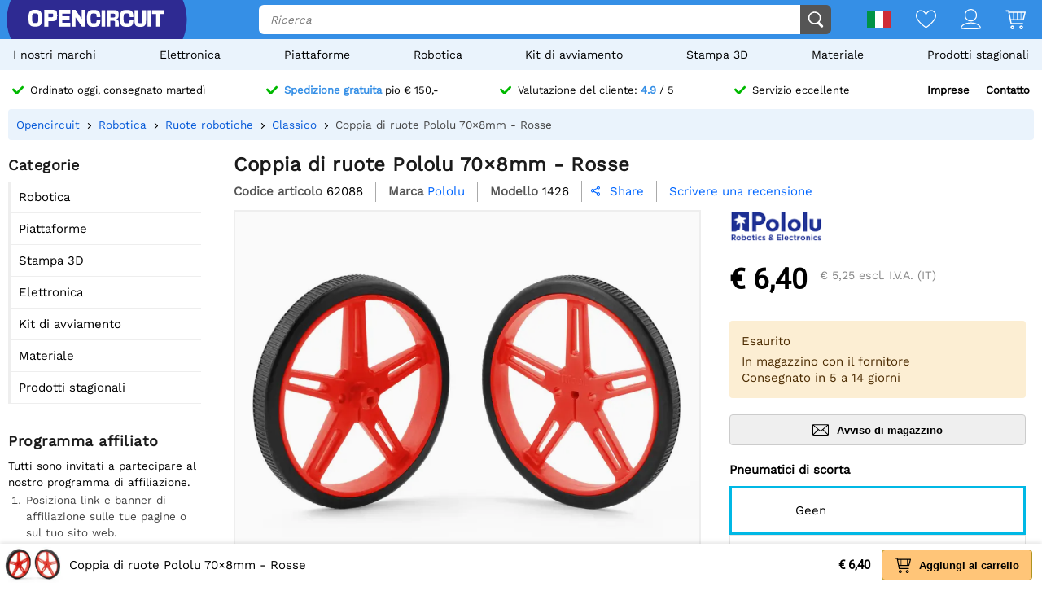

--- FILE ---
content_type: text/html; charset=utf-8
request_url: https://opencircu.it/product/pololu-wheel-70-8mm-pair-red
body_size: 21611
content:
    <!DOCTYPE HTML><html lang="it"><head><title>Coppia di ruote Pololu 70&times;8mm - Rosse - Opencircuit</title><meta charset="utf-8"><meta name="description" content="Le ruote in plastica rossa da 70 mm di Pololu con pneumatici in silicone offrono soluzioni versatili e robuste per progetti di robotica e hobby."><meta name="robots" content="index, follow"><meta name="PageID" content="9264783"><meta name="google-site-verification" content="E7CZrGOOesKHJwWuEG0K_D3XWacCTn_8WLSBsu8IXLQ" /><link rel="search" type="application/opensearchdescription+xml" href="/opensearch.xml" title="Opencircuit Search" />  <meta name="currency" data-symbol="&#8364;" content="EUR"><link href="https://fonts.gstatic.com" rel="preconnect" crossorigin><link rel="preconnect" href="cdn.bodanius.com">   <link rel="preload" as="image" href="https://cdn.bodanius.com/media/1/42a162386_pololu-wheel-70-8mm-pair-red_x.jpg" imagesrcset="https://cdn.bodanius.com/media/1/42a162386_pololu-wheel-70-8mm-pair-red_400x.webp 400w, https://cdn.bodanius.com/media/1/42a162386_pololu-wheel-70-8mm-pair-red_600x.webp 600w, https://cdn.bodanius.com/media/1/42a162386_pololu-wheel-70-8mm-pair-red_800x.webp 800w, https://cdn.bodanius.com/media/1/42a162386_pololu-wheel-70-8mm-pair-red_1000x.webp 1000w" imagesizes="50vw">  <link rel="canonical" href="https://opencircu.it/product/pololu-wheel-70-8mm-pair-red">   <link rel="alternate" href="https://opencircuit.nl/product/pololu-wheel-70-8mm-pair-red" hreflang="nl">   <link rel="alternate" href="https://opencircu.it/product/pololu-wheel-70-8mm-pair-red" hreflang="it">   <link rel="alternate" href="https://opencircuit.be/product/pololu-wheel-70-8mm-pair-red" hreflang="nl-BE">   <link rel="alternate" href="https://opencircuit.dk/product/pololu-wheel-70-8mm-pair-red" hreflang="da">   <link rel="alternate" href="https://opencircuit.es/producto/pololu-wheel-70-8mm-pair-red" hreflang="es">   <link rel="alternate" href="https://opencircuit.fi/product/pololu-wheel-70-8mm-pair-red" hreflang="fi">   <link rel="alternate" href="https://opencircuit.fr/produit/pololu-wheel-70-8mm-pair-red" hreflang="fr">   <link rel="alternate" href="https://opencircuit.pt/product/pololu-wheel-70-8mm-pair-red" hreflang="pt">   <link rel="alternate" href="https://opencircuit.se/product/pololu-wheel-70-8mm-pair-red" hreflang="sv">   <link rel="alternate" href="https://opencircuit.shop/product/pololu-wheel-70-8mm-pair-red" hreflang="en">  <link rel="alternate" href="https://opencircuit.shop/product/pololu-wheel-70-8mm-pair-red" hreflang="x-default">    <meta property="og:site_name" content="Opencircuit"><meta property="og:description" content="Le ruote in plastica rossa da 70 mm di Pololu con pneumatici in silicone offrono soluzioni versatili e robuste per progetti di robotica e hobby."><meta property="og:title" content="Coppia di ruote Pololu 70&times;8mm - Rosse - Opencircuit"><meta property="og:type" content="website"><meta property="og:image" content="https://cdn.bodanius.com/media/1/42a162386_pololu-wheel-70-8mm-pair-red_x.jpg"><meta property="og:url" content="/product/pololu-wheel-70-8mm-pair-red"><meta name="twitter:card" content="summary_large_image" /><meta name="twitter:site" content="@opencrcuit" /><meta name="twitter:title" content="Coppia di ruote Pololu 70&times;8mm - Rosse - Opencircuit" /><meta name="twitter:description" content="Le ruote in plastica rossa da 70 mm di Pololu con pneumatici in silicone offrono soluzioni versatili e robuste per progetti di robotica e hobby." /><meta name="twitter:image" content="https://cdn.bodanius.com/media/1/42a162386_pololu-wheel-70-8mm-pair-red_x.jpg" /><link rel="shortcut icon" href="/favicon.ico" type="image/x-icon"><link rel="icon" href="/favicon.ico" type="image/x-icon"><link rel="icon" href="/favicon.svg" type="image/svg+xml"><link rel="icon" type="image/png" href="/favicon-32x32.png" sizes="32x32"><link rel="icon" type="image/png" href="/favicon-16x16.png" sizes="16x16"><meta name="msapplication-TileColor" content="#da532c"><meta name="msapplication-TileImage" content="/mstile-144x144.png"><meta name="viewport" content="width=device-width, initial-scale=1"><meta property="fb:app_id" content="203429443197387"><link rel="stylesheet" type="text/css" href="/style/def/30e108278cb713e3a4fef8efc91fe621.css"><script async src="/script/def/05e2bb82622ce72122676d760202a0ca.js"></script><script type="application/ld+json">{"@context":"http://schema.org","@type":"Store","url":"https://opencircu.it","telephone":"","address":{"@type": "PostalAddress","addressCountry": "The Netherlands","addressLocality": "Houten","postalCode": "3991CS","streetAddress": "Kaagschip 14"},"name":"Opencircuit","image":"https://cdn.bodanius.com/media/1/0ca159731_headerlogo.svg","logo":"https://cdn.bodanius.com/media/1/0ca159731_headerlogo.svg","email":"info@opencircuit.nl","sameAs":["https://web.facebook.com/OpencircuitNL", "https://www.instagram.com/opencircuitnl", "https://www.linkedin.com/company/opencircuitnl", "https://www.youtube.com/@OpencircuitNL"],"priceRange":["$"]}</script><script type="application/ld+json">{"@context":"http://schema.org","@type":"Organization","url":"https://opencircu.it","logo":"https://cdn.bodanius.com/media/1/0ca159731_headerlogo.svg","potentialAction":[{"@type":"SearchAction","target":"https://opencircu.it/search/{search_term_string}","query-input":"required name=search_term_string"}]}</script></head><body data-page="productdetail" itemscope itemtype="http://schema.org/WebSite"><meta itemprop="url" content="https://opencircu.it/product/pololu-wheel-70-8mm-pair-red"/><meta itemprop="image primaryImageOfPage" content="https://cdn.bodanius.com/media/1/42a162386_pololu-wheel-70-8mm-pair-red_x.jpg"><img height="1" width="1" style="display:none" src="https://www.facebook.com/tr?id=667873222452381&ev=PageView&noscript=1"/> <div class="PageMargin"><header class="HeaderDiv"><div class="HeaderContent"><div class="BottomHeader"><a class="HeaderImage" href="/" title="Opencircuit"><span class="big"><svg xmlns="http://www.w3.org/2000/svg" viewBox="0 0 535.4 68.9"><g class="text open" transform="translate(0,-20.8)" fill="#ee1425"><path d="m94.8 20.8h-32v68h15.1v-22.1h18.2c14-0.8 17.3-5.5 17.3-23.1 0-18.2-3.7-22.7-18.6-22.7zm-16.9 14.8h13c6.8 0 7.5 0.8 7.5 8 0 6.6-0.7 7.3-7.5 7.3h-13z"></path><path d="m90.9 35h-13.7v16.6h13.7c7.2 0 8.2-1 8.2-8 0-7.6-1-8.6-8.2-8.6zm0 15.2h-12.3v-14h12.3c6.4 0 6.8 0.6 6.8 7.4 0 6.3-0.4 6.6-6.8 6.6zm0-15.2h-13.7v16.6h13.7c7.2 0 8.2-1 8.2-8 0-7.6-1-8.6-8.2-8.6zm0 15.2h-12.3v-14h12.3c6.4 0 6.8 0.6 6.8 7.4 0 6.3-0.4 6.6-6.8 6.6zm0-15.2h-13.7v16.6h13.7c7.2 0 8.2-1 8.2-8 0-7.6-1-8.6-8.2-8.6zm0 15.2h-12.3v-14h12.3c6.4 0 6.8 0.6 6.8 7.4 0 6.3-0.4 6.6-6.8 6.6zm0-15.2h-13.7v16.6h13.7c7.2 0 8.2-1 8.2-8 0-7.6-1-8.6-8.2-8.6zm0 15.2h-12.3v-14h12.3c6.4 0 6.8 0.6 6.8 7.4 0 6.3-0.4 6.6-6.8 6.6zm4-29.4h-32v68h15v-22.1h18.2c14-0.8 17.3-5.5 17.3-23.1 0-18.2-3.7-22.7-18.6-22.7zm1.2 45h-18.9v22.4h-13.7v-66.8h31.3c14.5 0 18 4.4 18 22 0 17.3-3.3 21.7-16.7 22.6zm-5.2-31h-13.7v16.8h13.7c7.2 0 8.2-1 8.2-8 0-7.6-1-8.6-8.2-8.6zm0 15.4h-12.3v-14h12.3c6.4 0 6.8 0.6 6.8 7.4 0 6.3-0.4 6.6-6.8 6.6zm0-15.2h-13.7v16.6h13.7c7.2 0 8.2-1 8.2-8 0-7.6-1-8.6-8.2-8.6zm0 15.2h-12.3v-14h12.3c6.4 0 6.8 0.6 6.8 7.4 0 6.3-0.4 6.6-6.8 6.6zm0-15.2h-13.7v16.6h13.7c7.2 0 8.2-1 8.2-8 0-7.6-1-8.6-8.2-8.6zm0 15.2h-12.3v-14h12.3c6.4 0 6.8 0.6 6.8 7.4 0 6.3-0.4 6.6-6.8 6.6zm43.3 23v-11.4h28v-14.8h-28v-10.5h30.9v-15.7h-45.8v68h46v-15.5h-31z"></path><path d="m134.2 73.2v-11.4h28v-14.8h-28v-10.5h30.9v-15.7h-45.8v68h46v-15.5h-31zm30.3 15h-44.6v-66.7h44.5v14.3h-30.9v11.8h28v13.6h-28v12.6h31zm46.6-67.4v37.2h-0.5l-24.7-37.2h-14.3v68h15v-37h0.5l24.8 37h14.2v-68z"></path><path d="m211.1 20.8v37.2h-0.5l-24.7-37.2h-14.3v68h15v-37h0.5l24.8 37h14.2v-68zm14.3 67.4h-13.1l-24.8-37h-1.5v37h-13.7v-66.7h13.2l24.5 36.9 0.2 0.2h1.5v-37.1h13.7zm-198.7-67.4c-21.4 0-26.7 6.8-26.7 34 0 27.3 5.3 34 26.7 34 21.3 0 26.6-6.7 26.6-34 0-27.2-5.3-34-26.6-34zm0 53.7c-11 0-12.2-2-12.2-19.7s1.2-19.6 12.2-19.6 12.1 2 12.1 19.6c0 17.8-1.2 19.7-12.1 19.7z"></path></g><path class="text circuit" d="m275.3 65.9h0.1a13.8 14.4 0 0 1-0.1 0zm-5.5-26.1h14.7c0 10.6-1 17.8-4.3 22.2a13.8 14.4 0 0 1-4.9 3.8c-1.4 0.8-2.9 1.4-4.2 1.8h0.3l-2.6 0.5h0.1c-2.6 0.5-4.6 0.5-4.6 0.5-1.8 0.2-4 0.3-6.1 0.3-21.3 0-26.7-6.8-26.7-34.2 0-27.5 5.4-34.2 26.7-34.2 21.2 0 26.4 5.8 26.3 29h-14.7c0.2-13-1-14.5-11.6-14.5-10.8 0-12 2-12 19.7 0 17.8 1.2 19.8 12 19.8 10.6 0 11.8-1.6 11.6-14.7zm28.2-38c-2.7 0-5.5-0.2-8.2 0v66h14v-66.1c-1.8-0.1-4 0.1-5.8 0.2zm90.8 52.6c-10.8 0-12-2-12-19.7s1.2-19.7 12-19.7c10.6 0 11.8 1.4 11.7 14.5h14.7c0-23.1-5.2-29-26.5-29-21.2 0-26.5 6.8-26.5 34.2 0 27.3 5.3 34.2 26.6 34.2s26.5-5.9 26.3-29.1h-14.7c0.2 13.1-1 14.6-11.7 14.6zm63-52.8v39c0 12.5-0.9 13.8-9 13.8s-9-1.4-9-13.8v-39h-14v39c0 22.6 4.6 28.3 23 28.3s23-5.7 23-28.3v-39zm20 0v66.3h14v-66.4h-14zm17.7 0v15.3h16v51h13.9v-51h16v-15.4h-45.9zm-142.5 36.6c7.4-1.2 10.5-6.4 10.5-17.4 0-15.4-3.4-19.2-17.3-19.2h-29.7v66.3h14v-23.4h10.5c7.3 0 8 0.7 8 8v15.4h14.7v-16.4c0-8.5-3.7-12.4-10.6-13.3zm-10.4-7.3h-12v-15h12c6.3 0 7 0.9 7 7.4 0 6.7-0.7 7.6-7 7.6z" fill="#333"></path></svg></span><span class="small"><svg xmlns="http://www.w3.org/2000/svg" viewBox="0 0 109.5 68"><path d="M26.7 0C5.3 0 0 6.8 0 34c0 27.3 5.3 34.1 26.7 34.1 21.3 0 26.6-6.8 26.6-34C53.3 6.8 48 0 26.7 0zm0 53.7c-11 0-12.2-2-12.2-19.7s1.2-19.6 12.2-19.6 12.1 2 12.1 19.6c0 17.8-1.2 19.7-12.1 19.7z" fill="#ee1425"></path><path fill="#333" d="M100.2 64.7h.09-.19zm-5.57-25.73h14.86c0 10.5-1.02 17.5-4.36 21.85-1.34 1.62-3.02 2.91-4.92 3.78-1.49.76-2.97 1.32-4.27 1.7h.28l-2.6.57h.09c-2.69.47-4.64.47-4.64.47-1.86.19-3.99.28-6.22.28-21.45 0-26.93-6.72-26.93-33.67S61.39.39 82.84.39s26.75 5.68 26.65 28.56H94.63c.19-12.86-1.02-14.28-11.79-14.28-10.87 0-12.07 1.89-12.07 19.3 0 17.5 1.21 19.48 12.07 19.48 10.77 0 11.98-1.51 11.79-14.47z"></path></svg></span></a><div class="BottomHeaderCenter"><div class="MenuButton"><span class="fonticon">&#xe96c;</span><span>Menu</span></div><div class="Empty"></div><div class="HeaderSearch"><span><input itemprop="query-input" type="text" name="search_term_string" placeholder="Ricerca" autocomplete="off" data-searchurl="/search/" required></span><button><svg xmlns="http://www.w3.org/2000/svg" viewBox="0 0 1000 1000"><g><path d="M932.8,850l-201-201c56.4-67.6,90.3-154.5,90.3-249.5C822.2,184.2,647.9,10,432.7,10C217.4,10,43.2,184.2,43.2,399.5C43.2,614.7,217.4,789,432.7,789c61.1,0,119-14.1,170.5-39.1c3,4.7,6.6,9.1,10.7,13.2l203,203c32,32,84,32,116,0C964.8,934,964.8,882,932.8,850z M125.2,399.5C125.2,229.7,262.9,92,432.7,92s307.5,137.7,307.5,307.5c0,169.8-137.8,307.5-307.5,307.5C262.9,707,125.2,569.3,125.2,399.5z"></path></g></svg></button></div></div><div class="BottomHeaderRight"><div><span class="flag">  <img data-src="https://cdn.bodanius.com/resources/images/flagsvg/it.svg" alt="it" data-hreflang="it"><span class="drop"><span>   <a href="https://opencircuit.nl" title="Olandese" data-hreflang="nl"><img data-src="https://cdn.bodanius.com/resources/images/flagsvg/nl.svg" alt="nl"></a>      <a href="https://opencircuit.be" title="Olandese" data-hreflang="nl-BE"><img data-src="https://cdn.bodanius.com/resources/images/flagsvg/be.svg" alt="nl-BE"></a>    <a href="https://opencircuit.dk" title="Danese" data-hreflang="da"><img data-src="https://cdn.bodanius.com/resources/images/flagsvg/dk.svg" alt="da"></a>    <a href="https://opencircuit.es" title="Spagnolo" data-hreflang="es"><img data-src="https://cdn.bodanius.com/resources/images/flagsvg/es.svg" alt="es"></a>    <a href="https://opencircuit.fi" title="Finlandese" data-hreflang="fi"><img data-src="https://cdn.bodanius.com/resources/images/flagsvg/fi.svg" alt="fi"></a>    <a href="https://opencircuit.fr" title="Francese" data-hreflang="fr"><img data-src="https://cdn.bodanius.com/resources/images/flagsvg/fr.svg" alt="fr"></a>    <a href="https://opencircuit.pt" title="Portoghese" data-hreflang="pt"><img data-src="https://cdn.bodanius.com/resources/images/flagsvg/pt.svg" alt="pt"></a>    <a href="https://opencircuit.se" title="Svedese" data-hreflang="sv"><img data-src="https://cdn.bodanius.com/resources/images/flagsvg/se.svg" alt="sv"></a>    <a href="https://opencircuit.shop" title="Inglese " data-hreflang="en"><img data-src="https://cdn.bodanius.com/resources/images/flagsvg/en.svg" alt="en"></a>   </span></span></span><a href="/wishlist" title="Lista dei desideri" class="Link"><svg xmlns="http://www.w3.org/2000/svg" viewBox="0 0 180 160">
  <path fill-rule="evenodd" d="M84.316 21.159C88.03 25.614 90 28.998 90 28.998s1.97-3.384 5.684-7.84C102.843 12.569 116.483 0 135 0c28.125 0 45 25 45 50 0 50-88.875 110-90 110S0 100 0 50C0 24.994 16.875 0 45 0c18.517 0 32.157 12.57 39.316 21.159zM90 46.966l-7.733-13.29-.004-.007-.005-.008v-.001a32.877 32.877 0 00-.543-.863 55.928 55.928 0 00-1.973-2.819 66.754 66.754 0 00-7.798-8.76C65.064 14.771 55.9 9.143 45 9.143 23.269 9.143 9 28.465 9 50c0 9.88 4.463 21.19 12.38 33.191 7.827 11.863 18.44 23.516 29.347 33.882 10.87 10.331 21.808 19.173 30.102 25.431a287.655 287.655 0 009.171 6.66 287.655 287.655 0 009.17-6.66c8.295-6.258 19.233-15.1 30.103-25.431 10.908-10.366 21.52-22.019 29.346-33.882C166.537 71.191 171 59.881 171 50c0-21.53-14.269-40.857-36-40.857-10.901 0-20.065 5.628-26.944 12.076a66.698 66.698 0 00-7.798 8.76 55.755 55.755 0 00-1.972 2.82 32.486 32.486 0 00-.543.862l-.001.001-.005.008-.003.006c0 .001 0 0 0 0L90 46.966z"/>
</svg></a><a href="/inloggen" title="Panoramica dell'Account" class="Link"><svg xmlns="http://www.w3.org/2000/svg" viewBox="0 0 160 160">
  <path fill-rule="evenodd" d="M129 49c0 27.062-21.938 49-49 49S31 76.062 31 49 52.938 0 80 0s49 21.938 49 49zm-8 0c0 22.644-18.356 41-41 41S39 71.644 39 49 57.356 8 80 8s41 18.356 41 41zM160 152.298c0 7.704-34.943 7.703-78.375 7.702h-3.25C34.943 160.001 0 160.002 0 152.298 0 125.624 35.818 106 80 106s80 19.624 80 46.298zm-8.363-3.232l.108-.029c-1.294-8.234-7.524-16.33-19.134-22.938C119.587 118.686 101.019 114 80 114s-39.587 4.686-52.61 12.099c-11.611 6.608-17.84 14.704-19.135 22.938l.108.029c3.247.873 8.448 1.556 15.593 2.025 13.854.91 33.01.909 54.652.909h2.784c21.642 0 40.798.001 54.652-.909 7.145-.469 12.346-1.152 15.593-2.025z"/>
</svg></a><a href="/shoppingcart" title="Carrello della spesa" class="Link"><svg xmlns="http://www.w3.org/2000/svg" viewBox="0 0 32 32"><path d="M31.914 5.4l-2.914 11.6c0 0.139-0.028 0.27-0.078 0.389-0.102 0.24-0.293 0.432-0.532 0.533-0.12 0.051-0.252 0.078-0.39 0.078h-19l0.8 4h17.2c0.553 0 1 0.447 1 1s-0.447 1-1 1h-18c-0.553 0-1-0.447-1-1l-3.8-19h-3.2c-0.552 0-1-0.448-1-1s0.448-1 1-1h4c0.553 0 1 0.448 1 1l0.2 1h24.8c0.553 0 1 0.448 1 1 0 0.143-0.032 0.277-0.086 0.4zM8.6 16h3.4v-10h-5.4l2 10zM18 6h-5v10h5v-10zM24 6h-5v10h5v-10zM25 6v10h2.253l2.533-10h-4.786zM11 26c1.657 0 3 1.344 3 3s-1.343 3-3 3-3-1.344-3-3 1.343-3 3-3zM11 30c0.553 0 1-0.447 1-1s-0.447-1-1-1-1 0.447-1 1 0.447 1 1 1zM25 26c1.657 0 3 1.344 3 3s-1.343 3-3 3-3-1.344-3-3 1.343-3 3-3zM25 30c0.553 0 1-0.447 1-1s-0.447-1-1-1-1 0.447-1 1 0.447 1 1 1z"></path></svg><span data-shoppingamount class="ShoppingcartAmount hidden"></span></a></div></div></div></div><nav><ul class="Mainlist">   <li data-listid="brand"><a href="/brands" data-ajax="true">I nostri marchi</a></li>  <li data-listid="cat_1655"><a href="/list/elektronica" data-ajax="true">Elettronica</a></li>  <li data-listid="cat_1986"><a href="/list/platformen" data-ajax="true">Piattaforme</a></li>  <li data-listid="cat_1706"><a href="/list/robotics" data-ajax="true">Robotica</a></li>  <li data-listid="cat_1710"><a href="/list/starter-packs-and-kits" data-ajax="true">Kit di avviamento</a></li>  <li data-listid="cat_1709"><a href="/list/3d-printing" data-ajax="true">Stampa 3D</a></li>  <li data-listid="cat_1652"><a href="/list/materiaal" data-ajax="true">Materiale</a></li>  <li data-listid="cat_2292"><a href="/list/seasonal-products" data-ajax="true">Prodotti stagionali</a></li>  </ul></nav></header>   <div id="MainDiv" class="MainPanel">  <div class="footer_usp header_usp"><div>    <a href="/orderinginformation"><svg class="icon" aria-hidden="true" width="16" height="16" viewBox="0 0 32 32" focusable="false"><path d="M15.1 26.3a3.2 3.2 0 0 1-4.6 0L1 16.3a3.5 3.5 0 0 1 0-4.7 3.2 3.2 0 0 1 4.6 0l7.3 7.6L26.5 5A3.2 3.2 0 0 1 31 5a3.5 3.5 0 0 1 0 4.7L15 26.3z"></path></svg><span>Ordinato oggi, consegnato martedì</span></a>   <a href="/orderinginformation"><svg class="icon" aria-hidden="true" width="16" height="16" viewBox="0 0 32 32" focusable="false"><path d="M15.1 26.3a3.2 3.2 0 0 1-4.6 0L1 16.3a3.5 3.5 0 0 1 0-4.7 3.2 3.2 0 0 1 4.6 0l7.3 7.6L26.5 5A3.2 3.2 0 0 1 31 5a3.5 3.5 0 0 1 0 4.7L15 26.3z"></path></svg><span><b>Spedizione gratuita</b> pio &#8364; 150,-</span></a>    <a href="/ratings"><svg class="icon" aria-hidden="true" width="16" height="16" viewBox="0 0 32 32" focusable="false"><path d="M15.1 26.3a3.2 3.2 0 0 1-4.6 0L1 16.3a3.5 3.5 0 0 1 0-4.7 3.2 3.2 0 0 1 4.6 0l7.3 7.6L26.5 5A3.2 3.2 0 0 1 31 5a3.5 3.5 0 0 1 0 4.7L15 26.3z"></path></svg><span>Valutazione del cliente: <b>4.9</b> / 5</span></a>  <a href="/contatto"><svg class="icon" aria-hidden="true" width="16" height="16" viewBox="0 0 32 32" focusable="false"><path d="M15.1 26.3a3.2 3.2 0 0 1-4.6 0L1 16.3a3.5 3.5 0 0 1 0-4.7 3.2 3.2 0 0 1 4.6 0l7.3 7.6L26.5 5A3.2 3.2 0 0 1 31 5a3.5 3.5 0 0 1 0 4.7L15 26.3z"></path></svg><span>Servizio eccellente</span></a><span><a href="/businesses">Imprese</a><a href="/contatto">Contatto</a></span></div></div> <div class="ProductBreadcrumb"><span class="Content"><ol itemscope itemtype="http://schema.org/BreadcrumbList"><li itemprop="itemListElement" itemscope itemtype="http://schema.org/ListItem"><a href="/" data-ajax="true" itemscope itemtype="http://schema.org/Thing" itemprop="item" itemid="/"><span itemprop="name">Opencircuit</span></a><meta itemprop="position" content="1"></li>  <li itemprop="itemListElement" itemscope itemtype="http://schema.org/ListItem"><a href="/list/robotics" data-ajax="true" itemscope itemtype="http://schema.org/Thing" itemprop="item" itemid="/list/robotics"><span itemprop="name">Robotica</span></a><meta itemprop="position" content="5"></li>  <li itemprop="itemListElement" itemscope itemtype="http://schema.org/ListItem"><a href="/list/wheels" data-ajax="true" itemscope itemtype="http://schema.org/Thing" itemprop="item" itemid="/list/wheels"><span itemprop="name">Ruote robotiche</span></a><meta itemprop="position" content="4"></li>  <li itemprop="itemListElement" itemscope itemtype="http://schema.org/ListItem"><a href="/list/classic-wheels" data-ajax="true" itemscope itemtype="http://schema.org/Thing" itemprop="item" itemid="/list/classic-wheels"><span itemprop="name">Classico</span></a><meta itemprop="position" content="3"></li>  <li itemprop="itemListElement" itemscope itemtype="http://schema.org/ListItem"><a href="/product/pololu-wheel-70-8mm-pair-red" data-ajax="true" itemscope itemtype="http://schema.org/Thing" itemprop="item" itemid="/product/pololu-wheel-70-8mm-pair-red"><span itemprop="name">Coppia di ruote Pololu 70×8mm - Rosse</span></a><meta itemprop="position" content="2"></li>  </ol></span></div> <div class="Table"> <nav class="LeftMenu account_panel"><div class="GroupsMenu Mobile LinkList"><h2>Account</h2><ul><li data-arrow="true"><a href="/account"><span class="fonticon"></span><span>Panoramica dell'Account</span></a></li></ul></div>   <div class="GroupsMenu CategoryList"><h2>Categorie</h2><ul>       <li><span class="NoSelect" data-ecm="1706">Robotica</span>  </li>        <li><span class="NoSelect" data-ecm="1986">Piattaforme</span>  </li>          <li><span class="NoSelect" data-ecm="1709">Stampa 3D</span>  </li>        <li><span class="NoSelect" data-ecm="1655">Elettronica</span>  </li>        <li><span class="NoSelect" data-ecm="1710">Kit di avviamento</span>  </li>        <li><span class="NoSelect" data-ecm="1652">Materiale</span>  </li>        <li><span class="NoSelect" data-ecm="2292">Prodotti stagionali</span>  </li>    </ul></div> <div class="GroupsMenu"><h2>Programma affiliato</h2><div class="Ad"><a href="/affiliate-program">Tutti sono invitati a partecipare al nostro programma di affiliazione.</a><br><ol><li>Posiziona link e banner di affiliazione sulle tue pagine o sul tuo sito web.</li><li>Indirizza i clienti a Opencircuit</li><li>Ricevi fino al 10% di commissione!</li></ol><a class="blue" href="/affiliate-program"><span>Ulteriori informazioni</span></a></div></div></nav> <section class="ContentWidgets" itemscope itemtype="https://schema.org/Product"><div class="ProductInfoContainer ProductPage " data-pagejs="|productpage|5b77f"><meta itemprop="url" content="/product/pololu-wheel-70-8mm-pair-red"><meta itemprop="productid" content="62088"><meta itemprop="image" content="https://cdn.bodanius.com/media/1/42a162386_pololu-wheel-70-8mm-pair-red_900x600.jpg">    <h1 itemprop="name" title="Coppia di ruote Pololu 70&times;8mm - Rosse"><span> Coppia di ruote Pololu 70×8mm - Rosse </span></h1><div class="ProductHeader"><span class="label"> Codice articolo </span><span itemprop="sku"> 62088 </span>   <span class="label"> Marca </span><a href="/brand/pololu" class="blue" itemprop="brand" itemtype="https://schema.org/Brand" itemscope><span itemprop="name">Pololu<span></a>  <span class="label"> Modello </span><span itemprop="mpn"> 1426 </span>    <span class="ShareDialog" data-objtype="3" data-objid="62088"><span class="fonticon"> &#xe993; </span> Share </span> <a class="ProductRating blue" href="#leavereview">  <span>Scrivere una recensione</span>  </a>  </div><div class="ProductIntro"><div class="Image">             <div class="ImagePreview"><img src="https://cdn.bodanius.com/media/1/42a162386_pololu-wheel-70-8mm-pair-red_x.jpg" srcset="https://cdn.bodanius.com/media/1/42a162386_pololu-wheel-70-8mm-pair-red_400x.webp 400w, https://cdn.bodanius.com/media/1/42a162386_pololu-wheel-70-8mm-pair-red_600x.webp 600w, https://cdn.bodanius.com/media/1/42a162386_pololu-wheel-70-8mm-pair-red_800x.webp 800w, https://cdn.bodanius.com/media/1/42a162386_pololu-wheel-70-8mm-pair-red_1000x.webp 1000w" sizes="50vw" alt="Coppia di ruote Pololu 70&times;8mm - Rosse" data-imagesetpreview="product_images_62088"><div class="PreviewOverlay"></div></div>  <ul class="ImageStrip">  <li><a href="https://cdn.bodanius.com/media/1/42a162386_pololu-wheel-70-8mm-pair-red_x.jpg" target="_blank" data-imageset="product_images_62088" data-imgprev="https://cdn.bodanius.com/media/1/42a162386_pololu-wheel-70-8mm-pair-red_x.jpg" data-imageid="162386" title="Coppia di ruote Pololu 70&times;8mm - Rosse" data-background="https://cdn.bodanius.com/media/1/42a162386_pololu-wheel-70-8mm-pair-red_x.jpg"></a></li>  <li><a href="https://cdn.bodanius.com/media/1/21b162387_pololu-wheel-70-8mm-pair-red_x.jpg" target="_blank" data-imageset="product_images_62088" data-imgprev="https://cdn.bodanius.com/media/1/21b162387_pololu-wheel-70-8mm-pair-red_x.jpg" data-imageid="162387" title="Coppia di ruote Pololu 70&times;8mm - Rosse" data-background="https://cdn.bodanius.com/media/1/21b162387_pololu-wheel-70-8mm-pair-red_x.jpg"></a></li>  <li><a href="https://cdn.bodanius.com/media/1/e3d162388_pololu-wheel-70-8mm-pair-red_x.jpg" target="_blank" data-imageset="product_images_62088" data-imgprev="https://cdn.bodanius.com/media/1/e3d162388_pololu-wheel-70-8mm-pair-red_x.jpg" data-imageid="162388" title="Coppia di ruote Pololu 70&times;8mm - Rosse" data-background="https://cdn.bodanius.com/media/1/e3d162388_pololu-wheel-70-8mm-pair-red_x.jpg"></a></li>  <li><a href="https://cdn.bodanius.com/media/1/915160102_151-micro-metal-gearmotor-lp-6v_x.jpg" target="_blank" data-imageset="product_images_62088" data-imgprev="https://cdn.bodanius.com/media/1/915160102_151-micro-metal-gearmotor-lp-6v_x.jpg" data-imageid="160102" title="Coppia di ruote Pololu 70&times;8mm - Rosse" data-background="https://cdn.bodanius.com/media/1/915160102_151-micro-metal-gearmotor-lp-6v_x.jpg"></a></li>  <li><a href="https://cdn.bodanius.com/media/1/3ed162384_pololu-wheel-70-8mm-pair-black_x.jpg" target="_blank" data-imageset="product_images_62088" data-imgprev="https://cdn.bodanius.com/media/1/3ed162384_pololu-wheel-70-8mm-pair-black_x.jpg" data-imageid="162384" title="Coppia di ruote Pololu 70&times;8mm - Rosse" data-background="https://cdn.bodanius.com/media/1/3ed162384_pololu-wheel-70-8mm-pair-black_x.jpg"></a></li>  <li><a href="https://cdn.bodanius.com/media/1/771162385_pololu-wheel-70-8mm-pair-black_x.jpg" target="_blank" data-imageset="product_images_62088" data-imgprev="https://cdn.bodanius.com/media/1/771162385_pololu-wheel-70-8mm-pair-black_x.jpg" data-imageid="162385" title="Coppia di ruote Pololu 70&times;8mm - Rosse" data-background="https://cdn.bodanius.com/media/1/771162385_pololu-wheel-70-8mm-pair-black_x.jpg"></a></li>  <li><a href="https://cdn.bodanius.com/media/1/998162219_pololu-wheel-32-7mm-pair-black_x.jpg" target="_blank" data-imageset="product_images_62088" data-imgprev="https://cdn.bodanius.com/media/1/998162219_pololu-wheel-32-7mm-pair-black_x.jpg" data-imageid="162219" title="Coppia di ruote Pololu 70&times;8mm - Rosse" data-background="https://cdn.bodanius.com/media/1/998162219_pololu-wheel-32-7mm-pair-black_x.jpg"></a></li>  <li><a href="https://cdn.bodanius.com/media/1/09c162220_pololu-wheel-32-7mm-pair-black_x.jpg" target="_blank" data-imageset="product_images_62088" data-imgprev="https://cdn.bodanius.com/media/1/09c162220_pololu-wheel-32-7mm-pair-black_x.jpg" data-imageid="162220" title="Coppia di ruote Pololu 70&times;8mm - Rosse" data-background="https://cdn.bodanius.com/media/1/09c162220_pololu-wheel-32-7mm-pair-black_x.jpg"></a></li>  </ul><br><br><br>    <div class="tab-container" data-producttabid="62088"><h2 class="Homeheader Tabs NoSelect">  <span data-field="desc" class="Selected"> Descrizione </span>    </h2><div class="tab-content"><div data-field="desc" itemprop="description" class="ProductDescription ckcontent"> Le ruote in plastica rossa di Pololu con pneumatici in silicone sono una soluzione versatile e robusta per molti progetti di robotica e hobby. Con un diametro di 70 mm, queste ruote sono progettate per essere montate a pressione su alberi D da 3 mm. Sono compatibili con un'ampia gamma di motori Pololu , compresi i micro motoriduttori in metallo e i mini motoriduttori in plastica. Inoltre, queste ruote possono essere utilizzate con diversi mozzi di montaggio universali Pololu , fungendo da soluzioni adattabili per motori con alberi diversi. Il prodotto include una coppia di ruote. Queste ruote sono perfette per una varietà di applicazioni. Che tu stia costruendo un piccolo robot o un'auto telecomandata, queste ruote forniscono trazione e stabilità affidabili. Le gomme in silicone assicurano una presa salda su diverse superfici, rendendo il tuo progetto versatile e adattabile a vari terreni. Uno dei principali vantaggi di queste ruote Pololu è la loro facilità di montaggio. Grazie al design a pressione, puoi collegarli facilmente all'albero del motore senza la necessità di strumenti o attrezzature aggiuntivi. Ciò li rende la scelta ideale sia per i principianti che per gli hobbisti esperti che apprezzano i processi di assemblaggio semplici. Uniche per Pololu , queste ruote si distinguono per la loro robusta struttura in plastica e pneumatici in silicone di alta qualità. Combinate, queste caratteristiche garantiscono durata e prestazioni affidabili, fornendoti un prodotto in grado di resistere ai rigori del tuo progetto. Che tu stia lavorando su un progetto semplice o complesso, queste ruote offriranno sicuramente le prestazioni di cui hai bisogno. </div></div></div>     <h2 class="Homeheader"> Proprietà </h2><div class="PackedSales"><div class="ProductPropertytitle">Informazioni sul marchio</div><table class="ProductPropertyTable">  <tr><td>Marca</td><td>  <a href="/brand/pololu">Pololu</a>  </td></tr>  <tr><td>Modello</td><td>1426</td></tr>    </table>   </div>   </div><div class="Attributes"><div>   <div class="ProductBrand"><a href="/brand/pololu" class="BrandImg"><img src="[data-uri]" data-src="https://cdn.bodanius.com/media/1/12C134736_0j7078.1200x600_x.png" height="40" width="115" alt="Pololu" title="Pololu"></a></div>   <div class="ProductBrand"><div class="PriceContainer"><span class="PriceDisplay" id="productprice">&#8364; 6,40</span><span class="PriceEXDisplay"><span id="productexprice" data-vat="5.25">&#8364; 5,25</span> escl. I.V.A. (IT)</span></div>    </div>   <span class="productstock">  <span class="title">Esaurito</span>     <span class="desc">In magazzino con il fornitore<br>Consegnato in 5 a 14 giorni</span>   </span>     <button type="button" class="btn_stocknotify " title="Inviami un'e-mail quando questo prodotto sarà di nuovo disponibile."><svg xmlns="http://www.w3.org/2000/svg" width="160" height="160" viewBox="0 0 160 160">
  <path fill-rule="evenodd" d="M0 35c0-5.523 4.477-10 10-10h140c5.523 0 10 4.477 10 10v90c0 5.523-4.477 10-10 10H10c-5.523 0-10-4.477-10-10V35zm76.121 50.563L14.181 33H145.82L83.879 85.563a5.993 5.993 0 01-7.758 0zm30.989-9.212L152 38.258v83.067l-44.89-44.974zM89.05 91.676l11.934-10.127L146.351 127H13.649l45.367-45.451L70.95 91.676a13.983 13.983 0 0018.1 0zM8 38.257l44.89 38.094L8 121.325V38.258z"/>
</svg><span>Avviso di magazzino</span></span></button>          <div class="upselladd"><span class="title">Pneumatici di scorta</span><div class="content NoSelect"><input type="radio" class="hidden" name="upsell_16956" id="upsell_16956_0" checked><label for="upsell_16956_0"><span></span><span><span>Geen</span></span></label>  <input type="radio" data-pid="61725" data-addtocart="1" name="upsell_16956" id="upsell_16956_61725"><label for="upsell_16956_61725" title="Coppia di pneumatici in silicone per ruote Pololu da 60&times;8 mm/70&times;8 mm"><span><span data-background="https://cdn.bodanius.com/media/1/fbe161639_silicone-tire-pair-60-8mm-70-8mm-pololu-wheels_x.jpg"></span></span><span><span class="name"> Coppia di pneumatici in silicone per ruote Pololu da 60&times;8 mm/70&times;8 mm</span><span class="price">+ &#8364; 3,55</span><a href="/product/silicone-tire-pair-60-8mm-70-8mm-pololu-wheels" target="_blank"><svg width="160" height="160" viewBox="0 0 160 160" fill="none" xmlns="http://www.w3.org/2000/svg">
<path d="M130.944 74.3919L142.683 62.6164C155.14 50.1218 155.14 29.8641 142.683 17.3695C130.227 4.87495 110.031 4.87495 97.5745 17.3695L55.2242 59.7089C42.7677 72.2035 42.9628 92.2761 55.4193 104.771C59.832 109.197 65.1582 112.169 70.7855 113.538C73.8671 114.287 75.6236 118.53 73.3846 120.776C72.6167 121.546 71.5282 121.919 70.4602 121.714C62.8518 120.249 55.6801 116.344 49.7807 110.427C34.2101 94.8083 34.0056 69.6806 49.5762 54.0624L91.9359 11.7137C107.507 -3.90455 132.751 -3.90455 148.322 11.7137C163.893 27.3319 163.893 52.654 148.322 68.2722L136.67 79.9597C134.393 82.2439 130.059 80.0975 129.976 76.8731C129.953 75.9481 130.291 75.0472 130.944 74.3919Z" fill="black"/>
<path d="M29.0562 85.6081L17.3166 97.3837C4.86009 109.878 4.86009 130.136 17.3166 142.63C29.773 155.125 49.969 155.125 62.4254 142.63L104.776 100.291C117.232 87.7965 117.037 67.7239 104.581 55.2293C100.168 50.8031 94.8418 47.831 89.2145 46.4624C86.1329 45.713 84.3763 41.4698 86.6154 39.2239C87.3833 38.4537 88.4718 38.0806 89.5398 38.2862C97.1482 39.7514 104.32 43.656 110.219 49.5734C125.79 65.1917 125.994 90.3194 110.424 105.938L68.0641 148.286C52.4935 163.905 27.2485 163.905 11.6779 148.286C-3.89265 132.668 -3.89265 107.346 11.6779 91.7278L23.3298 80.0403C25.6071 77.7561 29.9407 79.9025 30.0236 83.1269C30.0474 84.0519 29.7095 84.9528 29.0562 85.6081Z" fill="black"/>
</svg>
</a></span></label>   </div></div>   <div class="addshoppingcartrow">  <span class="productamount"><span class="sub"><svg xmlns="http://www.w3.org/2000/svg" viewBox="0 0 160 160">
  <path d="M0 80a4 4 0 014-4h152a4 4 0 010 8H4a4 4 0 01-4-4z"/>
</svg>
</span><span><input id="productamount" type="text" value="1" data-min="1" data-max="9999" /></span><span class="add"><svg xmlns="http://www.w3.org/2000/svg" viewBox="0 0 160 160">
  <path d="M84 4a4 4 0 00-8 0v72H4a4 4 0 000 8h72v72a4 4 0 008 0V84h72a4 4 0 000-8H84V4z"/>
</svg>
</span></span> <button type="button" class="Checkout YellowButton" title="Aggiungere al carrello della spesa" data-productid="62088" data-price="6.4" data-vat="22.00" data-image="https://cdn.bodanius.com/media/1/42a162386_pololu-wheel-70-8mm-pair-red_120x120.jpg"><svg xmlns="http://www.w3.org/2000/svg" viewBox="0 0 32 32"><path d="M31.914 5.4l-2.914 11.6c0 0.139-0.028 0.27-0.078 0.389-0.102 0.24-0.293 0.432-0.532 0.533-0.12 0.051-0.252 0.078-0.39 0.078h-19l0.8 4h17.2c0.553 0 1 0.447 1 1s-0.447 1-1 1h-18c-0.553 0-1-0.447-1-1l-3.8-19h-3.2c-0.552 0-1-0.448-1-1s0.448-1 1-1h4c0.553 0 1 0.448 1 1l0.2 1h24.8c0.553 0 1 0.448 1 1 0 0.143-0.032 0.277-0.086 0.4zM8.6 16h3.4v-10h-5.4l2 10zM18 6h-5v10h5v-10zM24 6h-5v10h5v-10zM25 6v10h2.253l2.533-10h-4.786zM11 26c1.657 0 3 1.344 3 3s-1.343 3-3 3-3-1.344-3-3 1.343-3 3-3zM11 30c0.553 0 1-0.447 1-1s-0.447-1-1-1-1 0.447-1 1 0.447 1 1 1zM25 26c1.657 0 3 1.344 3 3s-1.343 3-3 3-3-1.344-3-3 1.343-3 3-3zM25 30c0.553 0 1-0.447 1-1s-0.447-1-1-1-1 0.447-1 1 0.447 1 1 1z"></path></svg><span> Aggiungi al carrello </span></button>  <span data-wishlist="62088" data-wishlisted="" class="Wishlist NoSelect"><svg xmlns="http://www.w3.org/2000/svg" viewBox="0 0 180 160">
  <path fill-rule="evenodd" d="M84.316 21.159C88.03 25.614 90 28.998 90 28.998s1.97-3.384 5.684-7.84C102.843 12.569 116.483 0 135 0c28.125 0 45 25 45 50 0 50-88.875 110-90 110S0 100 0 50C0 24.994 16.875 0 45 0c18.517 0 32.157 12.57 39.316 21.159zM90 46.966l-7.733-13.29-.004-.007-.005-.008v-.001a32.877 32.877 0 00-.543-.863 55.928 55.928 0 00-1.973-2.819 66.754 66.754 0 00-7.798-8.76C65.064 14.771 55.9 9.143 45 9.143 23.269 9.143 9 28.465 9 50c0 9.88 4.463 21.19 12.38 33.191 7.827 11.863 18.44 23.516 29.347 33.882 10.87 10.331 21.808 19.173 30.102 25.431a287.655 287.655 0 009.171 6.66 287.655 287.655 0 009.17-6.66c8.295-6.258 19.233-15.1 30.103-25.431 10.908-10.366 21.52-22.019 29.346-33.882C166.537 71.191 171 59.881 171 50c0-21.53-14.269-40.857-36-40.857-10.901 0-20.065 5.628-26.944 12.076a66.698 66.698 0 00-7.798 8.76 55.755 55.755 0 00-1.972 2.82 32.486 32.486 0 00-.543.862l-.001.001-.005.008-.003.006c0 .001 0 0 0 0L90 46.966z"/>
</svg></span>  </div><div class="productdetailfooter"><div><span><img data-src="https://cdn.bodanius.com/media/1/42a162386_pololu-wheel-70-8mm-pair-red_120x120.jpg"></span><span><span class="ptitle">Coppia di ruote Pololu 70&times;8mm - Rosse</span>    </span><span>&#8364; 6,40</span><span><button type="button" class="Checkout YellowButton" data-image="https://cdn.bodanius.com/media/1/42a162386_pololu-wheel-70-8mm-pair-red_120x120.jpg" title="Aggiungere al carrello della spesa" data-productid="62088"><svg xmlns="http://www.w3.org/2000/svg" viewBox="0 0 32 32"><path d="M31.914 5.4l-2.914 11.6c0 0.139-0.028 0.27-0.078 0.389-0.102 0.24-0.293 0.432-0.532 0.533-0.12 0.051-0.252 0.078-0.39 0.078h-19l0.8 4h17.2c0.553 0 1 0.447 1 1s-0.447 1-1 1h-18c-0.553 0-1-0.447-1-1l-3.8-19h-3.2c-0.552 0-1-0.448-1-1s0.448-1 1-1h4c0.553 0 1 0.448 1 1l0.2 1h24.8c0.553 0 1 0.448 1 1 0 0.143-0.032 0.277-0.086 0.4zM8.6 16h3.4v-10h-5.4l2 10zM18 6h-5v10h5v-10zM24 6h-5v10h5v-10zM25 6v10h2.253l2.533-10h-4.786zM11 26c1.657 0 3 1.344 3 3s-1.343 3-3 3-3-1.344-3-3 1.343-3 3-3zM11 30c0.553 0 1-0.447 1-1s-0.447-1-1-1-1 0.447-1 1 0.447 1 1 1zM25 26c1.657 0 3 1.344 3 3s-1.343 3-3 3-3-1.344-3-3 1.343-3 3-3zM25 30c0.553 0 1-0.447 1-1s-0.447-1-1-1-1 0.447-1 1 0.447 1 1 1z"></path></svg><span> Aggiungi al carrello </span></button></span>  <span data-wishlist="62088" data-wishlisted="" class="Wishlist NoSelect"><svg xmlns="http://www.w3.org/2000/svg" viewBox="0 0 180 160">
  <path fill-rule="evenodd" d="M84.316 21.159C88.03 25.614 90 28.998 90 28.998s1.97-3.384 5.684-7.84C102.843 12.569 116.483 0 135 0c28.125 0 45 25 45 50 0 50-88.875 110-90 110S0 100 0 50C0 24.994 16.875 0 45 0c18.517 0 32.157 12.57 39.316 21.159zM90 46.966l-7.733-13.29-.004-.007-.005-.008v-.001a32.877 32.877 0 00-.543-.863 55.928 55.928 0 00-1.973-2.819 66.754 66.754 0 00-7.798-8.76C65.064 14.771 55.9 9.143 45 9.143 23.269 9.143 9 28.465 9 50c0 9.88 4.463 21.19 12.38 33.191 7.827 11.863 18.44 23.516 29.347 33.882 10.87 10.331 21.808 19.173 30.102 25.431a287.655 287.655 0 009.171 6.66 287.655 287.655 0 009.17-6.66c8.295-6.258 19.233-15.1 30.103-25.431 10.908-10.366 21.52-22.019 29.346-33.882C166.537 71.191 171 59.881 171 50c0-21.53-14.269-40.857-36-40.857-10.901 0-20.065 5.628-26.944 12.076a66.698 66.698 0 00-7.798 8.76 55.755 55.755 0 00-1.972 2.82 32.486 32.486 0 00-.543.862l-.001.001-.005.008-.003.006c0 .001 0 0 0 0L90 46.966z"/>
</svg></span>  </div></div>     <span class="VolumepricesButton blue">Mostra sconti sul volume</span><ul class="Volumeprices hidden">  <li data-amount="10"> <span>Acquistare <b>10</b> pieces per <span class="Price">€ 6,25</span> per piece</span><span class="Discount">2 % di sconto</span> </li>  <li data-amount="25"> <span>Acquistare <b>25</b> pieces per <span class="Price">€ 6,14</span> per piece</span><span class="Discount">4 % di sconto</span> </li>  <li data-amount="50"> <span>Acquistare <b>50</b> pieces per <span class="Price">€ 6,01</span> per piece</span><span class="Discount">6 % di sconto</span> </li>  <li data-amount="100"> <span>Acquistare <b>100</b> pieces per <span class="Price">€ 5,90</span> per piece</span><span class="Discount">8 % di sconto</span> </li>  <li data-amount="500"> <span>Acquistare <b>500</b> pieces per <span class="Price">€ 5,80</span> per piece</span><span class="Discount">9 % di sconto</span> </li>  </ul>   <span class="promotable">   <a href="/orderinginformation"> <svg viewBox="0 0 1e3 1e3" xmlns="http://www.w3.org/2000/svg">
<g transform="translate(0 511) scale(.1 -.1)"><path d="m2565.6 3363.1c-216.3-38.3-394.3-116.8-581.9-262.3l-55.5-42.1 633.6-1.9c413.5 0 654.7-7.7 694.9-21.1 84.2-30.6 126.3-112.9 97.6-199.1-11.5-36.4-32.5-72.7-44-80.4-13.4-9.6-719.8-19.1-1569.7-24.9l-1548.6-9.5-45.9-53.6c-59.3-68.9-59.3-149.3 0-218.2l45.9-53.6 662.3-5.7 662.3-5.8-162.7-323.5-162.7-325.4h1104.5l40.2-44c42.1-44 55.5-130.2 30.6-195.3-32.5-84.2-63.2-86.1-1146.6-86.1h-1026l-45.9-47.9c-67-65.1-63.2-149.3 7.7-222.1l55.5-55.5h647l-157-310.1c-88.1-172.3-158.9-317.8-160.8-325.4 0-9.6 245-15.3 545.6-15.3h547.5l45.9-47.9c65.1-63.2 65.1-166.5 0-229.7l-45.9-47.9h-698.8c-478.6 0-714-7.7-746.6-21.1-97.6-45.9-111-193.3-24.9-260.3l45.9-32.5-45.9-132.1c-97.6-279.5-74.7-597.2 65.1-880.6 132.1-264.2 509.2-568.5 708.3-568.5 78.5 0 158.9 70.8 158.9 139.7 0 86.1 76.6 348.4 143.6 490 352.2 744.8 1213.6 1114.2 1979.3 853.9 595.3-202.9 1024.1-714 1112.2-1326.6 11.5-84.2 30.6-137.8 59.3-168.5l42.1-45.9h1137l40.2 44c28.7 30.6 49.8 93.8 70.8 206.7 15.3 88.1 44 210.6 65.1 271.8 164.8 476.8 566.7 867.3 1054.9 1024.3 861.4 277.6 1787.9-214.4 2048.3-1087.3 47.9-160.8 76.6-201 147.4-220.1 120.6-28.7 143.6 1.9 400.1 513 340.7 675.7 419.2 897.8 478.6 1334.2 55.5 421.1 23 687.2-114.9 966.7-47.9 95.7-126.3 216.3-174.2 271.8-78.5 88.1-1661.6 1412.7-1952.5 1632.9-126.3 93.8-281.4 170.4-459.4 224-107.2 30.6-268 34.5-2316.3 36.4-1209.9 1.8-2241.7-3.9-2291.5-11.6zm5317.8-1740.1c863.3-648.9 1020.3-773.4 1031.8-823.1 13.4-65.1-28.7-162.7-80.4-183.8-19.1-7.7-566.6-51.7-1217.5-97.6-1098.8-80.4-1188.8-84.2-1230.8-55.5-97.6 63.2-97.6 70.8 78.5 955.2 90 453.7 174.2 848 185.7 878.6 24.9 65.1 63.2 88.1 147.4 90 57.4 0 201-101.4 1085.3-763.8z"/><path d="m2445-572.6c-72.7-15.3-216.3-67-315.8-116.8-507.3-246.9-802.1-825-702.5-1374.4 38.3-208.7 95.7-348.4 206.7-516.8 384.8-572.4 1152.4-744.6 1753.5-390.5 147.4 88.1 361.8 306.3 451.8 457.5 120.6 208.6 172.3 396.3 174.2 641.3 1.9 254.6-23 365.6-135.9 601.1-72.7 151.2-112.9 206.8-243.1 336.9-128.3 128.3-187.6 172.3-336.9 245-287.2 139.7-557.2 178-852 116.7z"/><path d="m7020.1-572.6c-72.7-15.3-216.3-67-315.8-116.8-149.3-72.7-208.7-116.8-336.9-245-130.2-130.2-170.4-185.7-243.1-336.9-112.9-235.4-137.8-346.5-135.9-601.1 1.9-245 53.6-432.6 174.2-641.3 90-151.2 304.4-369.5 451.8-457.5 415.4-245 936.1-245 1349.5 1.9 137.8 82.3 359.9 304.4 442.2 442.2 312 526.4 227.8 1171.5-208.7 1604.1-310.1 308.3-748.5 438.5-1177.3 350.4z"/></g>
</svg><span> Spedito da  <span data-ship="12.5" class="price hilight">&#8364; 12,50</span><span class="Country"> (IT)</span>  </span></a><a href="/returnpolicy"> <svg xmlns="http://www.w3.org/2000/svg" viewBox="0 0 1000 1000"><g><path d="M486.7,203.9L487.9,10L93.6,336l390.1,330.2l1.2-185.2c389.6,52.8,221.3,287-0.7,509C1253.3,488.3,795.8,257.1,486.7,203.9"/></g></svg><span>30 giorni di riflessione</span></a><a href="/ratings"> <?xml version="1.0" encoding="utf-8"?>
<svg version="1.1" xmlns="http://www.w3.org/2000/svg" xmlns:xlink="http://www.w3.org/1999/xlink" x="0px" y="0px" viewBox="0 0 1000 1000" enable-background="new 0 0 1000 1000" xml:space="preserve">
<g><g transform="translate(0.000000,511.000000) scale(0.100000,-0.100000)"><path d="M2227.2,3706.2c-5.8-7.7-486.2-828.2-1068.4-1823.6C576.5,887.3,100,64.9,100,55.3c0-30.7,1101.1-659.1,1118.4-641.8c9.6,9.6,59.6,90.3,111.5,176.8l92.2,161.4l30.7-73c17.3-40.4,30.7-78.8,30.7-82.6c0-5.8,30.7-61.5,69.2-124.9l69.2-113.4l-53.8-119.1c-50-103.8-55.7-142.2-55.7-301.7c0-161.4,5.8-196,55.7-301.7c98-213.3,299.8-361.3,522.7-384.3l103.8-11.5v-80.7c0-149.9,55.7-278.6,172.9-395.8c146-147.9,274.8-196,505.4-186.4c142.2,5.7,167.2,1.9,167.2-25c0-17.3,26.9-84.6,59.6-149.9c132.6-267.1,478.5-407.4,780.2-319c32.7,11.5,46.1,0,73-53.8c134.5-284.4,505.4-428.5,832-324.8l123,38.4l213.3-103.8c257.5-124.9,417-159.5,591.8-126.8c234.4,44.2,422.8,167.2,545.7,359.3c59.6,90.3,69.2,98,178.7,119.2c263.3,50,459.3,190.2,570.7,413.1c36.5,74.9,67.3,153.7,67.3,176.8c0,46.1,32.7,88.4,71.1,88.4c65.3,0,251.7,90.3,326.7,159.5c109.5,99.9,171,207.5,203.7,349.7c25,105.7,28.8,113.4,101.8,134.5c351.7,105.7,582.2,468.9,507.3,803.2c-25,103.8-23.1,109.5,25,167.2c67.3,78.8,176.8,278.6,205.6,374.7c13.4,42.3,30.7,84.6,38.4,92.2c7.7,9.6,59.6-61.5,113.4-157.6c55.7-96.1,107.6-178.7,115.3-184.5C8804.7-603.8,9900,30.3,9900,55.3c0,9.6-480.4,837.8-1068.4,1840.9L7765.1,3719.7L7415.4,3516c-192.1-111.4-447.7-257.5-566.9-326.7c-117.2-69.2-211.4-130.7-207.5-136.4c3.8-7.7,42.3-73,86.5-146c44.2-71.1,76.9-134.5,71.1-140.3c-3.8-3.8-98,9.6-207.5,32.7c-274.8,57.6-676.4,111.4-928.1,126.8c-234.4,13.4-372.8-5.8-543.8-73l-109.5-46.1l-82.6,46.1c-121.1,67.3-261.3,99.9-440,99.9c-240.2,0-828.2-80.7-1128-155.6c-82.6-21.1-153.7-34.6-157.6-30.7c-5.8,3.8,28.8,73,76.9,153.7l86.5,144.1l-282.5,163.3c-155.6,90.3-409.3,236.4-565,326.7C2361.7,3644.8,2231,3713.9,2227.2,3706.2z M4415.8,2432.2c-368.9-263.2-778.2-643.7-1118.4-1041.5c-192.2-224.8-228.7-286.3-257.5-434.3c-50-261.3,121.1-568.8,384.3-691.8c136.4-61.5,315.1-65.3,442-7.7c48,23.1,345.9,217.1,662.9,434.3c760.9,522.7,812.8,551.5,993.5,563l140.3,9.6l201.8-224.8C6347,501.1,7323.2-442.4,7780.5-815.2c130.7-105.7,157.6-176.8,105.7-290.1c-65.3-149.9-230.6-246-374.7-219.1c-92.2,17.3-219.1,88.4-405.5,222.9c-255.6,184.5-344,209.5-436.2,117.2c-44.2-44.2-55.7-73-55.7-134.5c0-67.3,13.5-94.1,78.8-165.3c84.6-90.3,295.9-234.4,493.8-334.3c132.6-67.3,134.5-76.9,63.4-201.8c-55.7-99.9-124.9-136.4-257.5-136.4c-149.9,0-269,53.8-513.1,228.7c-96.1,69.2-205.6,134.5-242.1,144.1c-130.7,36.5-238.3-44.2-238.3-176.8c0-130.7,155.6-269,490-440.1c111.4-55.7,201.8-113.4,201.8-126.8c0-46.1-74.9-172.9-124.9-211.4c-80.7-65.3-230.6-105.7-353.6-96.1c-121.1,7.7-240.2,71.1-507.3,269c-113.4,82.6-167.2,111.4-215.2,111.4c-80.7,0-174.9-76.9-192.2-155.6c-25-113.4,13.5-157.6,319-355.5c282.5-182.5,286.3-186.4,253.7-224.8c-55.7-63.4-180.6-109.6-295.9-109.6c-117.2,0-88.4-15.4-864.7,440L4369.7-2462l19.2,69.2c11.5,40.3,15.4,121.1,9.6,182.5c-28.8,309.4-313.2,586.1-624.5,605.3c-69.2,5.8-124.9,17.3-126.8,30.7c-53.8,197.9-76.9,249.8-174.9,355.5c-119.1,126.8-247.9,194.1-413.1,211.4l-103.8,11.5l-15.4,82.6c-36.5,221-192.2,417-415,526.5c-115.3,57.6-144.1,63.4-292.1,61.5c-107.6,0-188.3-11.5-236.3-32.6l-73-30.8l-57.6,90.3c-80.7,128.7-121.1,276.7-121.1,455.4v153.7l513.1,874.3c355.5,603.4,538,895.4,589.9,943.5c103.8,96.1,305.5,197.9,501.5,255.6c280.6,80.7,791.7,155.6,1101.1,163.3l132.6,1.9L4415.8,2432.2z M6131.8,2472.6c536.1-76.9,795.5-153.7,972.3-282.5c65.3-48,167.2-209.4,603.4-955L8234,335.8L8222.5,161c-5.8-124.9-25-219.1-61.5-320.9c-57.6-159.5-136.4-307.4-163.3-307.4c-53.8,0-939.7,826.3-1395,1300.9c-315.1,328.6-338.2,357.4-276.7,344c269-57.6,365.1-13.5,365.1,171c0,99.9-63.4,157.6-221,199.8c-507.3,140.3-1062.6,148-1312.4,23.1c-117.2-59.6-632.2-397.8-1154.9-759c-190.2-128.8-315.1-203.7-345.9-203.7c-151.8,0-278.6,203.7-209.4,332.4c23.1,44.2,720.6,778.2,851.2,897.4c319,290.2,778.2,588,1018.4,664.9C5443.9,2543.7,5703.3,2534.1,6131.8,2472.6z M2394.4-763.3c90.3-53.8,165.3-171,165.3-259.4c0-172.9-190.2-328.6-401.6-328.6c-80.7,0-107.6,9.6-161.4,57.6c-165.3,144.1-119.1,411.2,92.2,540C2171.4-701.8,2298.3-707.6,2394.4-763.3z M3176.4-1483.9c65.3-65.3,74.9-84.5,74.9-163.3c0-107.6-30.7-171-128.8-265.2c-90.3-88.4-190.2-130.7-305.5-130.7c-74.9,0-98,9.6-153.7,65.3c-51.9,51.9-65.3,80.7-65.3,138.3c0,132.6,132.6,338.2,259.4,401.6c32.7,15.4,99.9,28.8,151.8,28.8C3091.9-1409,3111.1-1416.7,3176.4-1483.9z M3843.2-2025.8c215.2-105.7,205.6-372.8-19.2-490c-128.7-67.3-338.2-9.6-382.4,103.8c-51.9,132.6,26.9,319,165.3,388.1C3704.9-1975.8,3737.5-1975.8,3843.2-2025.8z"/></g></g>
</svg><span>Servizio eccellente</span></a></span>   <div class="PriceActions" itemprop="offers" itemscope itemtype="http://schema.org/Offer"><meta itemprop="itemCondition" itemtype="http://schema.org/OfferItemCondition" content="http://schema.org/NewCondition" /><meta itemprop="priceCurrency" content="EUR"><meta itemprop="price" content="6.4">  <link itemprop="availability" href="http://schema.org/OutOfStock" />  </div>     </div></div></div>             <h2>  Prodotti alternativi  </a>  </h2>   <div class="AddonProductInfoList"><span class="fonticon next"></span><span class="fonticon prev"></span><ul> <li><a href="/product/pololu-wheel-standard-servo-splines-25t-5.8mm" data-ajax="true"><span class="top">        <span data-wishlist="56192" data-wishlisted="" class="Wish NoSelect"><svg xmlns="http://www.w3.org/2000/svg" viewBox="0 0 180 160">
  <path fill-rule="evenodd" d="M84.316 21.159C88.03 25.614 90 28.998 90 28.998s1.97-3.384 5.684-7.84C102.843 12.569 116.483 0 135 0c28.125 0 45 25 45 50 0 50-88.875 110-90 110S0 100 0 50C0 24.994 16.875 0 45 0c18.517 0 32.157 12.57 39.316 21.159zM90 46.966l-7.733-13.29-.004-.007-.005-.008v-.001a32.877 32.877 0 00-.543-.863 55.928 55.928 0 00-1.973-2.819 66.754 66.754 0 00-7.798-8.76C65.064 14.771 55.9 9.143 45 9.143 23.269 9.143 9 28.465 9 50c0 9.88 4.463 21.19 12.38 33.191 7.827 11.863 18.44 23.516 29.347 33.882 10.87 10.331 21.808 19.173 30.102 25.431a287.655 287.655 0 009.171 6.66 287.655 287.655 0 009.17-6.66c8.295-6.258 19.233-15.1 30.103-25.431 10.908-10.366 21.52-22.019 29.346-33.882C166.537 71.191 171 59.881 171 50c0-21.53-14.269-40.857-36-40.857-10.901 0-20.065 5.628-26.944 12.076a66.698 66.698 0 00-7.798 8.76 55.755 55.755 0 00-1.972 2.82 32.486 32.486 0 00-.543.862l-.001.001-.005.008-.003.006c0 .001 0 0 0 0L90 46.966z"/>
</svg></span>    <span class="img" id="Productimage56192" data-background="https://cdn.bodanius.com/media/1/JZ5136270_pololu-wheel-standard-servo-splines-(25t_xxx.jpg"></span>     </span><span class="Bottom"><span class="title">  Ruota Pololu per scanalature servo standard (25 denti, 5,8 mm) - 70 × 8 mm, nero, confezione da 2 </span><span class="PriceContainer">    <span class="Price">&#8364; 6,60</span>  </span><span class="account_btn">Visualizza prodotto</span></span></a></li><li><a href="/product/pololu-wheel-70-8mm-pair-white" data-ajax="true"><span class="top">        <span data-wishlist="62091" data-wishlisted="" class="Wish NoSelect"><svg xmlns="http://www.w3.org/2000/svg" viewBox="0 0 180 160">
  <path fill-rule="evenodd" d="M84.316 21.159C88.03 25.614 90 28.998 90 28.998s1.97-3.384 5.684-7.84C102.843 12.569 116.483 0 135 0c28.125 0 45 25 45 50 0 50-88.875 110-90 110S0 100 0 50C0 24.994 16.875 0 45 0c18.517 0 32.157 12.57 39.316 21.159zM90 46.966l-7.733-13.29-.004-.007-.005-.008v-.001a32.877 32.877 0 00-.543-.863 55.928 55.928 0 00-1.973-2.819 66.754 66.754 0 00-7.798-8.76C65.064 14.771 55.9 9.143 45 9.143 23.269 9.143 9 28.465 9 50c0 9.88 4.463 21.19 12.38 33.191 7.827 11.863 18.44 23.516 29.347 33.882 10.87 10.331 21.808 19.173 30.102 25.431a287.655 287.655 0 009.171 6.66 287.655 287.655 0 009.17-6.66c8.295-6.258 19.233-15.1 30.103-25.431 10.908-10.366 21.52-22.019 29.346-33.882C166.537 71.191 171 59.881 171 50c0-21.53-14.269-40.857-36-40.857-10.901 0-20.065 5.628-26.944 12.076a66.698 66.698 0 00-7.798 8.76 55.755 55.755 0 00-1.972 2.82 32.486 32.486 0 00-.543.862l-.001.001-.005.008-.003.006c0 .001 0 0 0 0L90 46.966z"/>
</svg></span>    <span class="img" id="Productimage62091" data-background="https://cdn.bodanius.com/media/1/5f8162395_pololu-wheel-70-8mm-pair-white_xxx.jpg"></span>     </span><span class="Bottom"><span class="title">  Coppia di ruote Pololu 70×8 mm - Bianco </span><span class="PriceContainer">    <span class="Price">&#8364; 6,40</span>  </span><span class="account_btn">Visualizza prodotto</span></span></a></li><li><a href="/product/pololu-wheel-standard-servo-splines-25t-5.8mm-3" data-ajax="true"><span class="top">        <span data-wishlist="61012" data-wishlisted="" class="Wish NoSelect"><svg xmlns="http://www.w3.org/2000/svg" viewBox="0 0 180 160">
  <path fill-rule="evenodd" d="M84.316 21.159C88.03 25.614 90 28.998 90 28.998s1.97-3.384 5.684-7.84C102.843 12.569 116.483 0 135 0c28.125 0 45 25 45 50 0 50-88.875 110-90 110S0 100 0 50C0 24.994 16.875 0 45 0c18.517 0 32.157 12.57 39.316 21.159zM90 46.966l-7.733-13.29-.004-.007-.005-.008v-.001a32.877 32.877 0 00-.543-.863 55.928 55.928 0 00-1.973-2.819 66.754 66.754 0 00-7.798-8.76C65.064 14.771 55.9 9.143 45 9.143 23.269 9.143 9 28.465 9 50c0 9.88 4.463 21.19 12.38 33.191 7.827 11.863 18.44 23.516 29.347 33.882 10.87 10.331 21.808 19.173 30.102 25.431a287.655 287.655 0 009.171 6.66 287.655 287.655 0 009.17-6.66c8.295-6.258 19.233-15.1 30.103-25.431 10.908-10.366 21.52-22.019 29.346-33.882C166.537 71.191 171 59.881 171 50c0-21.53-14.269-40.857-36-40.857-10.901 0-20.065 5.628-26.944 12.076a66.698 66.698 0 00-7.798 8.76 55.755 55.755 0 00-1.972 2.82 32.486 32.486 0 00-.543.862l-.001.001-.005.008-.003.006c0 .001 0 0 0 0L90 46.966z"/>
</svg></span>    <span class="img" id="Productimage61012" data-background="https://cdn.bodanius.com/media/1/0ec160175_pololu-wheel-standard-servo-splines-25t-5.8mm_xxx.jpg"></span>     </span><span class="Bottom"><span class="title">  Ruota Pololu per servo spline standard (25T, 5,8 mm) - 70×8 mm, rossa, confezione da 2 </span><span class="PriceContainer">    <span class="Price">&#8364; 6,60</span>  </span><span class="account_btn">Visualizza prodotto</span></span></a></li><li><a href="/product/pololu-wheel-70-8mm-pair-yellow" data-ajax="true"><span class="top">        <span data-wishlist="62089" data-wishlisted="" class="Wish NoSelect"><svg xmlns="http://www.w3.org/2000/svg" viewBox="0 0 180 160">
  <path fill-rule="evenodd" d="M84.316 21.159C88.03 25.614 90 28.998 90 28.998s1.97-3.384 5.684-7.84C102.843 12.569 116.483 0 135 0c28.125 0 45 25 45 50 0 50-88.875 110-90 110S0 100 0 50C0 24.994 16.875 0 45 0c18.517 0 32.157 12.57 39.316 21.159zM90 46.966l-7.733-13.29-.004-.007-.005-.008v-.001a32.877 32.877 0 00-.543-.863 55.928 55.928 0 00-1.973-2.819 66.754 66.754 0 00-7.798-8.76C65.064 14.771 55.9 9.143 45 9.143 23.269 9.143 9 28.465 9 50c0 9.88 4.463 21.19 12.38 33.191 7.827 11.863 18.44 23.516 29.347 33.882 10.87 10.331 21.808 19.173 30.102 25.431a287.655 287.655 0 009.171 6.66 287.655 287.655 0 009.17-6.66c8.295-6.258 19.233-15.1 30.103-25.431 10.908-10.366 21.52-22.019 29.346-33.882C166.537 71.191 171 59.881 171 50c0-21.53-14.269-40.857-36-40.857-10.901 0-20.065 5.628-26.944 12.076a66.698 66.698 0 00-7.798 8.76 55.755 55.755 0 00-1.972 2.82 32.486 32.486 0 00-.543.862l-.001.001-.005.008-.003.006c0 .001 0 0 0 0L90 46.966z"/>
</svg></span>    <span class="img" id="Productimage62089" data-background="https://cdn.bodanius.com/media/1/5f4162389_pololu-wheel-70-8mm-pair-yellow_xxx.jpg"></span>     </span><span class="Bottom"><span class="title">  Coppia di ruote Pololu 70×8mm - Gialle </span><span class="PriceContainer">    <span class="Price">&#8364; 6,40</span>  </span><span class="account_btn">Visualizza prodotto</span></span></a></li><li><a href="/product/pololu-wheel-standard-servo-splines-25t-5.8mm-4" data-ajax="true"><span class="top">        <span data-wishlist="61013" data-wishlisted="" class="Wish NoSelect"><svg xmlns="http://www.w3.org/2000/svg" viewBox="0 0 180 160">
  <path fill-rule="evenodd" d="M84.316 21.159C88.03 25.614 90 28.998 90 28.998s1.97-3.384 5.684-7.84C102.843 12.569 116.483 0 135 0c28.125 0 45 25 45 50 0 50-88.875 110-90 110S0 100 0 50C0 24.994 16.875 0 45 0c18.517 0 32.157 12.57 39.316 21.159zM90 46.966l-7.733-13.29-.004-.007-.005-.008v-.001a32.877 32.877 0 00-.543-.863 55.928 55.928 0 00-1.973-2.819 66.754 66.754 0 00-7.798-8.76C65.064 14.771 55.9 9.143 45 9.143 23.269 9.143 9 28.465 9 50c0 9.88 4.463 21.19 12.38 33.191 7.827 11.863 18.44 23.516 29.347 33.882 10.87 10.331 21.808 19.173 30.102 25.431a287.655 287.655 0 009.171 6.66 287.655 287.655 0 009.17-6.66c8.295-6.258 19.233-15.1 30.103-25.431 10.908-10.366 21.52-22.019 29.346-33.882C166.537 71.191 171 59.881 171 50c0-21.53-14.269-40.857-36-40.857-10.901 0-20.065 5.628-26.944 12.076a66.698 66.698 0 00-7.798 8.76 55.755 55.755 0 00-1.972 2.82 32.486 32.486 0 00-.543.862l-.001.001-.005.008-.003.006c0 .001 0 0 0 0L90 46.966z"/>
</svg></span>    <span class="img" id="Productimage61013" data-background="https://cdn.bodanius.com/media/1/7d5160181_pololu-wheel-standard-servo-splines-25t-5.8mm_xxx.jpg"></span>     </span><span class="Bottom"><span class="title">  Ruota Pololu per servo spline standard (25T, 5,8 mm) - 70×8 mm, bianco, confezione da 2 </span><span class="PriceContainer">    <span class="Price">&#8364; 6,60</span>  </span><span class="account_btn">Visualizza prodotto</span></span></a></li><li><a href="/product/pololu-wheel-70-8mm-pair-blue" data-ajax="true"><span class="top">        <span data-wishlist="62090" data-wishlisted="" class="Wish NoSelect"><svg xmlns="http://www.w3.org/2000/svg" viewBox="0 0 180 160">
  <path fill-rule="evenodd" d="M84.316 21.159C88.03 25.614 90 28.998 90 28.998s1.97-3.384 5.684-7.84C102.843 12.569 116.483 0 135 0c28.125 0 45 25 45 50 0 50-88.875 110-90 110S0 100 0 50C0 24.994 16.875 0 45 0c18.517 0 32.157 12.57 39.316 21.159zM90 46.966l-7.733-13.29-.004-.007-.005-.008v-.001a32.877 32.877 0 00-.543-.863 55.928 55.928 0 00-1.973-2.819 66.754 66.754 0 00-7.798-8.76C65.064 14.771 55.9 9.143 45 9.143 23.269 9.143 9 28.465 9 50c0 9.88 4.463 21.19 12.38 33.191 7.827 11.863 18.44 23.516 29.347 33.882 10.87 10.331 21.808 19.173 30.102 25.431a287.655 287.655 0 009.171 6.66 287.655 287.655 0 009.17-6.66c8.295-6.258 19.233-15.1 30.103-25.431 10.908-10.366 21.52-22.019 29.346-33.882C166.537 71.191 171 59.881 171 50c0-21.53-14.269-40.857-36-40.857-10.901 0-20.065 5.628-26.944 12.076a66.698 66.698 0 00-7.798 8.76 55.755 55.755 0 00-1.972 2.82 32.486 32.486 0 00-.543.862l-.001.001-.005.008-.003.006c0 .001 0 0 0 0L90 46.966z"/>
</svg></span>    <span class="img" id="Productimage62090" data-background="https://cdn.bodanius.com/media/1/4bc162392_pololu-wheel-70-8mm-pair-blue_xxx.jpg"></span>     </span><span class="Bottom"><span class="title">  Coppia di ruote Pololu 70×8 mm - Blu </span><span class="PriceContainer">    <span class="Price">&#8364; 6,40</span>  </span><span class="account_btn">Visualizza prodotto</span></span></a></li><li><a href="/product/pololu-wheel-70-8mm-pair-black" data-ajax="true"><span class="top">        <span data-wishlist="62087" data-wishlisted="" class="Wish NoSelect"><svg xmlns="http://www.w3.org/2000/svg" viewBox="0 0 180 160">
  <path fill-rule="evenodd" d="M84.316 21.159C88.03 25.614 90 28.998 90 28.998s1.97-3.384 5.684-7.84C102.843 12.569 116.483 0 135 0c28.125 0 45 25 45 50 0 50-88.875 110-90 110S0 100 0 50C0 24.994 16.875 0 45 0c18.517 0 32.157 12.57 39.316 21.159zM90 46.966l-7.733-13.29-.004-.007-.005-.008v-.001a32.877 32.877 0 00-.543-.863 55.928 55.928 0 00-1.973-2.819 66.754 66.754 0 00-7.798-8.76C65.064 14.771 55.9 9.143 45 9.143 23.269 9.143 9 28.465 9 50c0 9.88 4.463 21.19 12.38 33.191 7.827 11.863 18.44 23.516 29.347 33.882 10.87 10.331 21.808 19.173 30.102 25.431a287.655 287.655 0 009.171 6.66 287.655 287.655 0 009.17-6.66c8.295-6.258 19.233-15.1 30.103-25.431 10.908-10.366 21.52-22.019 29.346-33.882C166.537 71.191 171 59.881 171 50c0-21.53-14.269-40.857-36-40.857-10.901 0-20.065 5.628-26.944 12.076a66.698 66.698 0 00-7.798 8.76 55.755 55.755 0 00-1.972 2.82 32.486 32.486 0 00-.543.862l-.001.001-.005.008-.003.006c0 .001 0 0 0 0L90 46.966z"/>
</svg></span>    <span class="img" id="Productimage62087" data-background="https://cdn.bodanius.com/media/1/d38162382_pololu-wheel-70-8mm-pair-black_xxx.jpg"></span>     </span><span class="Bottom"><span class="title">  Coppia di ruote Pololu 70×8mm - Nero </span><span class="PriceContainer">    <span class="Price">&#8364; 6,40</span>  </span><span class="account_btn">Visualizza prodotto</span></span></a></li> </ul>  </div>           <h2>  Prodotti correlati  </a>  </h2>   <div class="AddonProductInfoList"><span class="fonticon next"></span><span class="fonticon prev"></span><ul> <li><a href="/product/silicone-tire-pair-60-8mm-70-8mm-pololu-wheels" data-ajax="true"><span class="top">        <span data-wishlist="61725" data-wishlisted="" class="Wish NoSelect"><svg xmlns="http://www.w3.org/2000/svg" viewBox="0 0 180 160">
  <path fill-rule="evenodd" d="M84.316 21.159C88.03 25.614 90 28.998 90 28.998s1.97-3.384 5.684-7.84C102.843 12.569 116.483 0 135 0c28.125 0 45 25 45 50 0 50-88.875 110-90 110S0 100 0 50C0 24.994 16.875 0 45 0c18.517 0 32.157 12.57 39.316 21.159zM90 46.966l-7.733-13.29-.004-.007-.005-.008v-.001a32.877 32.877 0 00-.543-.863 55.928 55.928 0 00-1.973-2.819 66.754 66.754 0 00-7.798-8.76C65.064 14.771 55.9 9.143 45 9.143 23.269 9.143 9 28.465 9 50c0 9.88 4.463 21.19 12.38 33.191 7.827 11.863 18.44 23.516 29.347 33.882 10.87 10.331 21.808 19.173 30.102 25.431a287.655 287.655 0 009.171 6.66 287.655 287.655 0 009.17-6.66c8.295-6.258 19.233-15.1 30.103-25.431 10.908-10.366 21.52-22.019 29.346-33.882C166.537 71.191 171 59.881 171 50c0-21.53-14.269-40.857-36-40.857-10.901 0-20.065 5.628-26.944 12.076a66.698 66.698 0 00-7.798 8.76 55.755 55.755 0 00-1.972 2.82 32.486 32.486 0 00-.543.862l-.001.001-.005.008-.003.006c0 .001 0 0 0 0L90 46.966z"/>
</svg></span>    <span class="img" id="Productimage61725" data-background="https://cdn.bodanius.com/media/1/fbe161639_silicone-tire-pair-60-8mm-70-8mm-pololu-wheels_xxx.jpg"></span>     </span><span class="Bottom"><span class="title">  Coppia di pneumatici in silicone per ruote Pololu da 60×8 mm/70×8 mm </span><span class="PriceContainer">    <span class="Price">&#8364; 3,55</span>  </span><span class="account_btn">Visualizza prodotto</span></span></a></li> </ul>  </div>     <h2>Domande dei clienti</h2> <div class="PackedSales CommentList QuestionContainer" data-pid="62088" data-pagejs="|qandapage|91168">   <div class="Question ReviewInviteProducts Collapsed"><span title="Domanda"> Q </span><span class="Review"><span class="Input Big"><span><textarea id="reviewq" name="question[]"></textarea><label for="reviewq"> Fai una domanda </label></span></span></span></div></div>   <h2>recensioni dei clienti</h2> <div class="PackedSales" data-pagejs="|leavereviewpage|12cb2" data-pageid="1" data-objectid="62088">   <div class="WriteReviewContainer"><div class="ReviewInviteProducts">   <div class="Review" data-rating="stars">  <div>  <a href="/product/pololu-wheel-70-8mm-pair-red" target="_blank" id="leavereview" title="Coppia di ruote Pololu 70&times;8mm - Rosse"><span class="Img" data-background="https://cdn.bodanius.com/media/1/42a162386_pololu-wheel-70-8mm-pair-red_x.jpg"></span></a>  <div class="CommentWrapper">  <a href="/product/pololu-wheel-70-8mm-pair-red" target="_blank" class="Title">Coppia di ruote Pololu 70&times;8mm - Rosse</a>  <span class="Rating"><span data-rating="1" class="NoSelect Star">★</span><span data-rating="2" class="NoSelect Star">★</span><span data-rating="3" class="NoSelect Star">★</span><span data-rating="4" class="NoSelect Star">★</span><span data-rating="5" class="NoSelect Star">★</span><span class="Info Instruction">Fai clic su una stella per lasciare la tua recensione</span><span class="Info Star1 hidden">La peggiore esperienza possibile</span><span class="Info Star2 hidden">Una brutta esperienza</span><span class="Info Star3 hidden">Un'esperienza moderata</span><span class="Info Star4 hidden">Un'esperienza soddisfatta</span><span class="Info Star5 hidden">Un'esperienza molto positiva</span></span></div></div>  <div class="Detail hidden"><input type="hidden" name="pagetype[]" value="1" /><input type="hidden" name="productid[]" value="62088" />  <textarea name="comment[]" placeholder="La tua opinione"></textarea>  </div></div> </div></div></div>             <div class="AddonProductInfoList"><span class="fonticon next"></span><span class="fonticon prev"></span><ul> <li><a href="/product/5v-3.4a-step-down-voltage-regulator-d30v30f5" data-ajax="true"><span class="top">        <span data-wishlist="61002" data-wishlisted="" class="Wish NoSelect"><svg xmlns="http://www.w3.org/2000/svg" viewBox="0 0 180 160">
  <path fill-rule="evenodd" d="M84.316 21.159C88.03 25.614 90 28.998 90 28.998s1.97-3.384 5.684-7.84C102.843 12.569 116.483 0 135 0c28.125 0 45 25 45 50 0 50-88.875 110-90 110S0 100 0 50C0 24.994 16.875 0 45 0c18.517 0 32.157 12.57 39.316 21.159zM90 46.966l-7.733-13.29-.004-.007-.005-.008v-.001a32.877 32.877 0 00-.543-.863 55.928 55.928 0 00-1.973-2.819 66.754 66.754 0 00-7.798-8.76C65.064 14.771 55.9 9.143 45 9.143 23.269 9.143 9 28.465 9 50c0 9.88 4.463 21.19 12.38 33.191 7.827 11.863 18.44 23.516 29.347 33.882 10.87 10.331 21.808 19.173 30.102 25.431a287.655 287.655 0 009.171 6.66 287.655 287.655 0 009.17-6.66c8.295-6.258 19.233-15.1 30.103-25.431 10.908-10.366 21.52-22.019 29.346-33.882C166.537 71.191 171 59.881 171 50c0-21.53-14.269-40.857-36-40.857-10.901 0-20.065 5.628-26.944 12.076a66.698 66.698 0 00-7.798 8.76 55.755 55.755 0 00-1.972 2.82 32.486 32.486 0 00-.543.862l-.001.001-.005.008-.003.006c0 .001 0 0 0 0L90 46.966z"/>
</svg></span>    <span class="stock">disponibile</span>  <span class="img" id="Productimage61002" data-background="https://cdn.bodanius.com/media/1/db7160140_5v-3.4a-step-down-voltage-regulator-d30v30f5_xxx.jpg"></span>     </span><span class="Bottom"><span class="title">     Pololu Regolatore di tensione step-down 5 V, 3,4 A D30V30F5 </span><span class="PriceContainer">    <span class="Price">&#8364; 16,-</span>  </span><span class="account_btn">Visualizza prodotto</span></span></a></li><li><a href="/product/logic-level-shifter-4-channel-bidirectional" data-ajax="true"><span class="top">        <span data-wishlist="52525" data-wishlisted="" class="Wish NoSelect"><svg xmlns="http://www.w3.org/2000/svg" viewBox="0 0 180 160">
  <path fill-rule="evenodd" d="M84.316 21.159C88.03 25.614 90 28.998 90 28.998s1.97-3.384 5.684-7.84C102.843 12.569 116.483 0 135 0c28.125 0 45 25 45 50 0 50-88.875 110-90 110S0 100 0 50C0 24.994 16.875 0 45 0c18.517 0 32.157 12.57 39.316 21.159zM90 46.966l-7.733-13.29-.004-.007-.005-.008v-.001a32.877 32.877 0 00-.543-.863 55.928 55.928 0 00-1.973-2.819 66.754 66.754 0 00-7.798-8.76C65.064 14.771 55.9 9.143 45 9.143 23.269 9.143 9 28.465 9 50c0 9.88 4.463 21.19 12.38 33.191 7.827 11.863 18.44 23.516 29.347 33.882 10.87 10.331 21.808 19.173 30.102 25.431a287.655 287.655 0 009.171 6.66 287.655 287.655 0 009.17-6.66c8.295-6.258 19.233-15.1 30.103-25.431 10.908-10.366 21.52-22.019 29.346-33.882C166.537 71.191 171 59.881 171 50c0-21.53-14.269-40.857-36-40.857-10.901 0-20.065 5.628-26.944 12.076a66.698 66.698 0 00-7.798 8.76 55.755 55.755 0 00-1.972 2.82 32.486 32.486 0 00-.543.862l-.001.001-.005.008-.003.006c0 .001 0 0 0 0L90 46.966z"/>
</svg></span>    <span class="stock">disponibile</span>  <span class="img" id="Productimage52525" data-background="https://cdn.bodanius.com/media/1/702113928_4-kanaals-bidirectionele-logic-level-shifter_xxx.png"></span>     </span><span class="Bottom"><span class="title">     Pololu Logic Level Shifter, 4 canali, bidirezionale </span><span class="PriceContainer">    <span class="Price">&#8364; 3,30</span>  </span><span class="account_btn">Visualizza prodotto</span></span></a></li><li><a href="/product/pololu-3.3v-step-up-voltage-regulator-u1v11f3" data-ajax="true"><span class="top">        <span data-wishlist="53347" data-wishlisted="" class="Wish NoSelect"><svg xmlns="http://www.w3.org/2000/svg" viewBox="0 0 180 160">
  <path fill-rule="evenodd" d="M84.316 21.159C88.03 25.614 90 28.998 90 28.998s1.97-3.384 5.684-7.84C102.843 12.569 116.483 0 135 0c28.125 0 45 25 45 50 0 50-88.875 110-90 110S0 100 0 50C0 24.994 16.875 0 45 0c18.517 0 32.157 12.57 39.316 21.159zM90 46.966l-7.733-13.29-.004-.007-.005-.008v-.001a32.877 32.877 0 00-.543-.863 55.928 55.928 0 00-1.973-2.819 66.754 66.754 0 00-7.798-8.76C65.064 14.771 55.9 9.143 45 9.143 23.269 9.143 9 28.465 9 50c0 9.88 4.463 21.19 12.38 33.191 7.827 11.863 18.44 23.516 29.347 33.882 10.87 10.331 21.808 19.173 30.102 25.431a287.655 287.655 0 009.171 6.66 287.655 287.655 0 009.17-6.66c8.295-6.258 19.233-15.1 30.103-25.431 10.908-10.366 21.52-22.019 29.346-33.882C166.537 71.191 171 59.881 171 50c0-21.53-14.269-40.857-36-40.857-10.901 0-20.065 5.628-26.944 12.076a66.698 66.698 0 00-7.798 8.76 55.755 55.755 0 00-1.972 2.82 32.486 32.486 0 00-.543.862l-.001.001-.005.008-.003.006c0 .001 0 0 0 0L90 46.966z"/>
</svg></span>    <span class="stock">disponibile</span>  <span class="img" id="Productimage53347" data-background="https://cdn.bodanius.com/media/1/a71116322_pololu-step-up-voltage-regulator-u1v11f3_xxx.jpg"></span>     </span><span class="Bottom"><span class="title">     Regolatore di tensione step-up Pololu 3.3V U1V11F3 </span><span class="PriceContainer">    <span class="Price">&#8364; 6,75</span>  </span><span class="account_btn">Visualizza prodotto</span></span></a></li><li><a href="/product/screw-terminal-block-8-pin-0.1-pitch-side" data-ajax="true"><span class="top">        <span data-wishlist="61437" data-wishlisted="" class="Wish NoSelect"><svg xmlns="http://www.w3.org/2000/svg" viewBox="0 0 180 160">
  <path fill-rule="evenodd" d="M84.316 21.159C88.03 25.614 90 28.998 90 28.998s1.97-3.384 5.684-7.84C102.843 12.569 116.483 0 135 0c28.125 0 45 25 45 50 0 50-88.875 110-90 110S0 100 0 50C0 24.994 16.875 0 45 0c18.517 0 32.157 12.57 39.316 21.159zM90 46.966l-7.733-13.29-.004-.007-.005-.008v-.001a32.877 32.877 0 00-.543-.863 55.928 55.928 0 00-1.973-2.819 66.754 66.754 0 00-7.798-8.76C65.064 14.771 55.9 9.143 45 9.143 23.269 9.143 9 28.465 9 50c0 9.88 4.463 21.19 12.38 33.191 7.827 11.863 18.44 23.516 29.347 33.882 10.87 10.331 21.808 19.173 30.102 25.431a287.655 287.655 0 009.171 6.66 287.655 287.655 0 009.17-6.66c8.295-6.258 19.233-15.1 30.103-25.431 10.908-10.366 21.52-22.019 29.346-33.882C166.537 71.191 171 59.881 171 50c0-21.53-14.269-40.857-36-40.857-10.901 0-20.065 5.628-26.944 12.076a66.698 66.698 0 00-7.798 8.76 55.755 55.755 0 00-1.972 2.82 32.486 32.486 0 00-.543.862l-.001.001-.005.008-.003.006c0 .001 0 0 0 0L90 46.966z"/>
</svg></span>    <span class="stock">disponibile</span>  <span class="img" id="Productimage61437" data-background="https://cdn.bodanius.com/media/1/26f160954_screw-terminal-block-2-pin-0.1-pitch-side_xxx.jpg"></span>     </span><span class="Bottom"><span class="title">    <span class="Hotsale" title="Hot item"><svg xmlns="http://www.w3.org/2000/svg" viewBox="0 0 1000 1000">
<g><path d="M823.4,590.9c-110.1-238.4-39-314.9-38.3-315.7c1.2-1.2,1.4-3.2,0.5-4.7c-1-1.5-2.9-2-4.6-1.3c-1.6,0.6-154.8,64.4-135.5,205.9c-42.1-37.8-238.3-231.5-118.2-459.5c0.7-1.4,0.5-3.1-0.6-4.3c-1-1.2-2.8-1.6-4.2-0.9c-2.6,1-63.9,27.2-112.7,93.4c-45,60.9-86.9,168.7-30.5,335.4c20.5,78.4-18.2,142-38.9,169c5.1-18.6,11.5-50.1,10.5-86.3c-1.7-53-20.8-126.1-102.4-173.5c-1.2-0.7-2.9-0.7-4.1,0.2c-1.3,0.9-1.8,2.4-1.4,3.9c0.2,1.4,30.8,140.7-22.8,205.1c-46.2,55.7-91.6,152.4-67,242.1c20.6,75,84.8,132.2,190.9,170c27.2,8.4,53.3,14.7,82,20.1c1.9,0.4,3.7-0.7,4.3-2.5c0.5-1.9-0.3-3.9-2.1-4.7c-54.5-23.6-110.7-72.8-68.9-172.8c39.8-86.1,32.7-130.6,24.7-149.6c20.6,11.6,61.4,41.6,51.2,94.5c-0.3,1.6,0.4,3.2,1.8,3.9c1.4,0.8,3.1,0.7,4.3-0.3c1.3-1,124.1-102,68.3-225.8c27.5,15.9,100.4,71.3,57.4,198.6c-14.3,54.8,24.7,94.1,26.3,95.8c1.3,1.2,3.3,1.5,4.8,0.4c1.5-0.9,2-2.8,1.4-4.5c-1.3-3.4-30.3-81.8,32.7-125c-3.4,20.1-8.7,69.8,13.9,97c20.3,24.4,39.9,64.4,33.9,103.6c-4.2,27.5-20.5,50.7-48.5,68.8c-1.6,1.1-2.2,3.1-1.4,4.8c0.8,1.8,2.8,2.5,4.6,2c69.3-22.9,160.1-68.4,199.7-155.2C863.6,754.9,859.9,678.2,823.4,590.9z"/></g>
</svg></span>   Pololu Morsettiera a vite: 8 pin, passo 0,1″, ingresso laterale </span><span class="PriceContainer">    <span class="Price">&#8364; 3,35</span>  </span><span class="account_btn">Visualizza prodotto</span></span></a></li><li><a href="/product/mini-pushbutton-power-switch-reverse-voltage-2" data-ajax="true"><span class="top">        <span data-wishlist="53304" data-wishlisted="" class="Wish NoSelect"><svg xmlns="http://www.w3.org/2000/svg" viewBox="0 0 180 160">
  <path fill-rule="evenodd" d="M84.316 21.159C88.03 25.614 90 28.998 90 28.998s1.97-3.384 5.684-7.84C102.843 12.569 116.483 0 135 0c28.125 0 45 25 45 50 0 50-88.875 110-90 110S0 100 0 50C0 24.994 16.875 0 45 0c18.517 0 32.157 12.57 39.316 21.159zM90 46.966l-7.733-13.29-.004-.007-.005-.008v-.001a32.877 32.877 0 00-.543-.863 55.928 55.928 0 00-1.973-2.819 66.754 66.754 0 00-7.798-8.76C65.064 14.771 55.9 9.143 45 9.143 23.269 9.143 9 28.465 9 50c0 9.88 4.463 21.19 12.38 33.191 7.827 11.863 18.44 23.516 29.347 33.882 10.87 10.331 21.808 19.173 30.102 25.431a287.655 287.655 0 009.171 6.66 287.655 287.655 0 009.17-6.66c8.295-6.258 19.233-15.1 30.103-25.431 10.908-10.366 21.52-22.019 29.346-33.882C166.537 71.191 171 59.881 171 50c0-21.53-14.269-40.857-36-40.857-10.901 0-20.065 5.628-26.944 12.076a66.698 66.698 0 00-7.798 8.76 55.755 55.755 0 00-1.972 2.82 32.486 32.486 0 00-.543.862l-.001.001-.005.008-.003.006c0 .001 0 0 0 0L90 46.966z"/>
</svg></span>    <span class="stock">disponibile</span>  <span class="img" id="Productimage53304" data-background="https://cdn.bodanius.com/media/1/02a115944_mini-pushbutton-power-switch-reverse-voltage_xxx.jpg"></span>     </span><span class="Bottom"><span class="title">    <span class="Hotsale" title="Hot item"><svg xmlns="http://www.w3.org/2000/svg" viewBox="0 0 1000 1000">
<g><path d="M823.4,590.9c-110.1-238.4-39-314.9-38.3-315.7c1.2-1.2,1.4-3.2,0.5-4.7c-1-1.5-2.9-2-4.6-1.3c-1.6,0.6-154.8,64.4-135.5,205.9c-42.1-37.8-238.3-231.5-118.2-459.5c0.7-1.4,0.5-3.1-0.6-4.3c-1-1.2-2.8-1.6-4.2-0.9c-2.6,1-63.9,27.2-112.7,93.4c-45,60.9-86.9,168.7-30.5,335.4c20.5,78.4-18.2,142-38.9,169c5.1-18.6,11.5-50.1,10.5-86.3c-1.7-53-20.8-126.1-102.4-173.5c-1.2-0.7-2.9-0.7-4.1,0.2c-1.3,0.9-1.8,2.4-1.4,3.9c0.2,1.4,30.8,140.7-22.8,205.1c-46.2,55.7-91.6,152.4-67,242.1c20.6,75,84.8,132.2,190.9,170c27.2,8.4,53.3,14.7,82,20.1c1.9,0.4,3.7-0.7,4.3-2.5c0.5-1.9-0.3-3.9-2.1-4.7c-54.5-23.6-110.7-72.8-68.9-172.8c39.8-86.1,32.7-130.6,24.7-149.6c20.6,11.6,61.4,41.6,51.2,94.5c-0.3,1.6,0.4,3.2,1.8,3.9c1.4,0.8,3.1,0.7,4.3-0.3c1.3-1,124.1-102,68.3-225.8c27.5,15.9,100.4,71.3,57.4,198.6c-14.3,54.8,24.7,94.1,26.3,95.8c1.3,1.2,3.3,1.5,4.8,0.4c1.5-0.9,2-2.8,1.4-4.5c-1.3-3.4-30.3-81.8,32.7-125c-3.4,20.1-8.7,69.8,13.9,97c20.3,24.4,39.9,64.4,33.9,103.6c-4.2,27.5-20.5,50.7-48.5,68.8c-1.6,1.1-2.2,3.1-1.4,4.8c0.8,1.8,2.8,2.5,4.6,2c69.3-22.9,160.1-68.4,199.7-155.2C863.6,754.9,859.9,678.2,823.4,590.9z"/></g>
</svg></span>   Pololu Mini interruttore di alimentazione a pulsante con protezione da inversione di tensione, LV </span><span class="PriceContainer">    <span class="Price">&#8364; 4,45</span>  </span><span class="account_btn">Visualizza prodotto</span></span></a></li><li><a href="/product/usb-2.0-type-c-connector-breakout-board" data-ajax="true"><span class="top">        <span data-wishlist="53907" data-wishlisted="" class="Wish NoSelect"><svg xmlns="http://www.w3.org/2000/svg" viewBox="0 0 180 160">
  <path fill-rule="evenodd" d="M84.316 21.159C88.03 25.614 90 28.998 90 28.998s1.97-3.384 5.684-7.84C102.843 12.569 116.483 0 135 0c28.125 0 45 25 45 50 0 50-88.875 110-90 110S0 100 0 50C0 24.994 16.875 0 45 0c18.517 0 32.157 12.57 39.316 21.159zM90 46.966l-7.733-13.29-.004-.007-.005-.008v-.001a32.877 32.877 0 00-.543-.863 55.928 55.928 0 00-1.973-2.819 66.754 66.754 0 00-7.798-8.76C65.064 14.771 55.9 9.143 45 9.143 23.269 9.143 9 28.465 9 50c0 9.88 4.463 21.19 12.38 33.191 7.827 11.863 18.44 23.516 29.347 33.882 10.87 10.331 21.808 19.173 30.102 25.431a287.655 287.655 0 009.171 6.66 287.655 287.655 0 009.17-6.66c8.295-6.258 19.233-15.1 30.103-25.431 10.908-10.366 21.52-22.019 29.346-33.882C166.537 71.191 171 59.881 171 50c0-21.53-14.269-40.857-36-40.857-10.901 0-20.065 5.628-26.944 12.076a66.698 66.698 0 00-7.798 8.76 55.755 55.755 0 00-1.972 2.82 32.486 32.486 0 00-.543.862l-.001.001-.005.008-.003.006c0 .001 0 0 0 0L90 46.966z"/>
</svg></span>    <span class="stock">disponibile</span>  <span class="img" id="Productimage53907" data-background="https://cdn.bodanius.com/media/1/f92121831_usb-2.0-type-c-connector-breakout-board_xxx.jpg"></span>     </span><span class="Bottom"><span class="title">     Pololu Scheda di breakout del connettore USB 2.0 di tipo C </span><span class="PriceContainer">    <span class="Price">&#8364; 4,45</span>  </span><span class="account_btn">Visualizza prodotto</span></span></a></li><li><a href="/product/6-pin-female-female-jst-sh-style-cable-63cm" data-ajax="true"><span class="top">        <span data-wishlist="56611" data-wishlisted="" class="Wish NoSelect"><svg xmlns="http://www.w3.org/2000/svg" viewBox="0 0 180 160">
  <path fill-rule="evenodd" d="M84.316 21.159C88.03 25.614 90 28.998 90 28.998s1.97-3.384 5.684-7.84C102.843 12.569 116.483 0 135 0c28.125 0 45 25 45 50 0 50-88.875 110-90 110S0 100 0 50C0 24.994 16.875 0 45 0c18.517 0 32.157 12.57 39.316 21.159zM90 46.966l-7.733-13.29-.004-.007-.005-.008v-.001a32.877 32.877 0 00-.543-.863 55.928 55.928 0 00-1.973-2.819 66.754 66.754 0 00-7.798-8.76C65.064 14.771 55.9 9.143 45 9.143 23.269 9.143 9 28.465 9 50c0 9.88 4.463 21.19 12.38 33.191 7.827 11.863 18.44 23.516 29.347 33.882 10.87 10.331 21.808 19.173 30.102 25.431a287.655 287.655 0 009.171 6.66 287.655 287.655 0 009.17-6.66c8.295-6.258 19.233-15.1 30.103-25.431 10.908-10.366 21.52-22.019 29.346-33.882C166.537 71.191 171 59.881 171 50c0-21.53-14.269-40.857-36-40.857-10.901 0-20.065 5.628-26.944 12.076a66.698 66.698 0 00-7.798 8.76 55.755 55.755 0 00-1.972 2.82 32.486 32.486 0 00-.543.862l-.001.001-.005.008-.003.006c0 .001 0 0 0 0L90 46.966z"/>
</svg></span>    <span class="stock">disponibile</span>  <span class="img" id="Productimage56611" data-background="https://cdn.bodanius.com/media/1/AHO138749_6-pin-female-female-jst-sh-style-cable-63cm_xxx.jpg"></span>     </span><span class="Bottom"><span class="title">    <span class="Hotsale" title="Hot item"><svg xmlns="http://www.w3.org/2000/svg" viewBox="0 0 1000 1000">
<g><path d="M823.4,590.9c-110.1-238.4-39-314.9-38.3-315.7c1.2-1.2,1.4-3.2,0.5-4.7c-1-1.5-2.9-2-4.6-1.3c-1.6,0.6-154.8,64.4-135.5,205.9c-42.1-37.8-238.3-231.5-118.2-459.5c0.7-1.4,0.5-3.1-0.6-4.3c-1-1.2-2.8-1.6-4.2-0.9c-2.6,1-63.9,27.2-112.7,93.4c-45,60.9-86.9,168.7-30.5,335.4c20.5,78.4-18.2,142-38.9,169c5.1-18.6,11.5-50.1,10.5-86.3c-1.7-53-20.8-126.1-102.4-173.5c-1.2-0.7-2.9-0.7-4.1,0.2c-1.3,0.9-1.8,2.4-1.4,3.9c0.2,1.4,30.8,140.7-22.8,205.1c-46.2,55.7-91.6,152.4-67,242.1c20.6,75,84.8,132.2,190.9,170c27.2,8.4,53.3,14.7,82,20.1c1.9,0.4,3.7-0.7,4.3-2.5c0.5-1.9-0.3-3.9-2.1-4.7c-54.5-23.6-110.7-72.8-68.9-172.8c39.8-86.1,32.7-130.6,24.7-149.6c20.6,11.6,61.4,41.6,51.2,94.5c-0.3,1.6,0.4,3.2,1.8,3.9c1.4,0.8,3.1,0.7,4.3-0.3c1.3-1,124.1-102,68.3-225.8c27.5,15.9,100.4,71.3,57.4,198.6c-14.3,54.8,24.7,94.1,26.3,95.8c1.3,1.2,3.3,1.5,4.8,0.4c1.5-0.9,2-2.8,1.4-4.5c-1.3-3.4-30.3-81.8,32.7-125c-3.4,20.1-8.7,69.8,13.9,97c20.3,24.4,39.9,64.4,33.9,103.6c-4.2,27.5-20.5,50.7-48.5,68.8c-1.6,1.1-2.2,3.1-1.4,4.8c0.8,1.8,2.8,2.5,4.6,2c69.3-22.9,160.1-68.4,199.7-155.2C863.6,754.9,859.9,678.2,823.4,590.9z"/></g>
</svg></span>   Pololu Cavo stile JST SH a 6 pin femmina-femmina da 63 cm </span><span class="PriceContainer">    <span class="Price">&#8364; 5,20</span>  </span><span class="account_btn">Visualizza prodotto</span></span></a></li><li><a href="/product/a4988-stepper-motor-driver-carrier" data-ajax="true"><span class="top">        <span data-wishlist="41860" data-wishlisted="" class="Wish NoSelect"><svg xmlns="http://www.w3.org/2000/svg" viewBox="0 0 180 160">
  <path fill-rule="evenodd" d="M84.316 21.159C88.03 25.614 90 28.998 90 28.998s1.97-3.384 5.684-7.84C102.843 12.569 116.483 0 135 0c28.125 0 45 25 45 50 0 50-88.875 110-90 110S0 100 0 50C0 24.994 16.875 0 45 0c18.517 0 32.157 12.57 39.316 21.159zM90 46.966l-7.733-13.29-.004-.007-.005-.008v-.001a32.877 32.877 0 00-.543-.863 55.928 55.928 0 00-1.973-2.819 66.754 66.754 0 00-7.798-8.76C65.064 14.771 55.9 9.143 45 9.143 23.269 9.143 9 28.465 9 50c0 9.88 4.463 21.19 12.38 33.191 7.827 11.863 18.44 23.516 29.347 33.882 10.87 10.331 21.808 19.173 30.102 25.431a287.655 287.655 0 009.171 6.66 287.655 287.655 0 009.17-6.66c8.295-6.258 19.233-15.1 30.103-25.431 10.908-10.366 21.52-22.019 29.346-33.882C166.537 71.191 171 59.881 171 50c0-21.53-14.269-40.857-36-40.857-10.901 0-20.065 5.628-26.944 12.076a66.698 66.698 0 00-7.798 8.76 55.755 55.755 0 00-1.972 2.82 32.486 32.486 0 00-.543.862l-.001.001-.005.008-.003.006c0 .001 0 0 0 0L90 46.966z"/>
</svg></span>    <span class="stock">disponibile</span>  <span class="img" id="Productimage41860" data-background="https://cdn.bodanius.com/media/1/f3e113312_a4988-stepper-motor-driver-carrier_xxx.png"></span>     </span><span class="Bottom"><span class="title">     Pololu A4988 Porta driver motore passo-passo </span><span class="PriceContainer">    <span class="Price">&#8364; 8,50</span>  </span><span class="account_btn">Visualizza prodotto</span></span></a></li><li><a href="/product/5v-500ma-step-down-voltage-regulator-d24v5f5" data-ajax="true"><span class="top">        <span data-wishlist="41861" data-wishlisted="" class="Wish NoSelect"><svg xmlns="http://www.w3.org/2000/svg" viewBox="0 0 180 160">
  <path fill-rule="evenodd" d="M84.316 21.159C88.03 25.614 90 28.998 90 28.998s1.97-3.384 5.684-7.84C102.843 12.569 116.483 0 135 0c28.125 0 45 25 45 50 0 50-88.875 110-90 110S0 100 0 50C0 24.994 16.875 0 45 0c18.517 0 32.157 12.57 39.316 21.159zM90 46.966l-7.733-13.29-.004-.007-.005-.008v-.001a32.877 32.877 0 00-.543-.863 55.928 55.928 0 00-1.973-2.819 66.754 66.754 0 00-7.798-8.76C65.064 14.771 55.9 9.143 45 9.143 23.269 9.143 9 28.465 9 50c0 9.88 4.463 21.19 12.38 33.191 7.827 11.863 18.44 23.516 29.347 33.882 10.87 10.331 21.808 19.173 30.102 25.431a287.655 287.655 0 009.171 6.66 287.655 287.655 0 009.17-6.66c8.295-6.258 19.233-15.1 30.103-25.431 10.908-10.366 21.52-22.019 29.346-33.882C166.537 71.191 171 59.881 171 50c0-21.53-14.269-40.857-36-40.857-10.901 0-20.065 5.628-26.944 12.076a66.698 66.698 0 00-7.798 8.76 55.755 55.755 0 00-1.972 2.82 32.486 32.486 0 00-.543.862l-.001.001-.005.008-.003.006c0 .001 0 0 0 0L90 46.966z"/>
</svg></span>    <span class="stock">disponibile</span>  <span class="img" id="Productimage41861" data-background="https://cdn.bodanius.com/media/1/d88113320_5v-500ma-step-down-voltage-regulator-d24v5f5_xxx.png"></span>     <span class="ReviewStars" style="--rating:5;" aria-label="Rating: 5 out of 5."></span>  </span><span class="Bottom"><span class="title">    <span class="Hotsale" title="Hot item"><svg xmlns="http://www.w3.org/2000/svg" viewBox="0 0 1000 1000">
<g><path d="M823.4,590.9c-110.1-238.4-39-314.9-38.3-315.7c1.2-1.2,1.4-3.2,0.5-4.7c-1-1.5-2.9-2-4.6-1.3c-1.6,0.6-154.8,64.4-135.5,205.9c-42.1-37.8-238.3-231.5-118.2-459.5c0.7-1.4,0.5-3.1-0.6-4.3c-1-1.2-2.8-1.6-4.2-0.9c-2.6,1-63.9,27.2-112.7,93.4c-45,60.9-86.9,168.7-30.5,335.4c20.5,78.4-18.2,142-38.9,169c5.1-18.6,11.5-50.1,10.5-86.3c-1.7-53-20.8-126.1-102.4-173.5c-1.2-0.7-2.9-0.7-4.1,0.2c-1.3,0.9-1.8,2.4-1.4,3.9c0.2,1.4,30.8,140.7-22.8,205.1c-46.2,55.7-91.6,152.4-67,242.1c20.6,75,84.8,132.2,190.9,170c27.2,8.4,53.3,14.7,82,20.1c1.9,0.4,3.7-0.7,4.3-2.5c0.5-1.9-0.3-3.9-2.1-4.7c-54.5-23.6-110.7-72.8-68.9-172.8c39.8-86.1,32.7-130.6,24.7-149.6c20.6,11.6,61.4,41.6,51.2,94.5c-0.3,1.6,0.4,3.2,1.8,3.9c1.4,0.8,3.1,0.7,4.3-0.3c1.3-1,124.1-102,68.3-225.8c27.5,15.9,100.4,71.3,57.4,198.6c-14.3,54.8,24.7,94.1,26.3,95.8c1.3,1.2,3.3,1.5,4.8,0.4c1.5-0.9,2-2.8,1.4-4.5c-1.3-3.4-30.3-81.8,32.7-125c-3.4,20.1-8.7,69.8,13.9,97c20.3,24.4,39.9,64.4,33.9,103.6c-4.2,27.5-20.5,50.7-48.5,68.8c-1.6,1.1-2.2,3.1-1.4,4.8c0.8,1.8,2.8,2.5,4.6,2c69.3-22.9,160.1-68.4,199.7-155.2C863.6,754.9,859.9,678.2,823.4,590.9z"/></g>
</svg></span>   Pololu Regolatore di tensione step-down da 5 V, 500 mA D24V5F5 </span><span class="PriceContainer">    <span class="Price">&#8364; 7,55</span>  </span><span class="account_btn">Visualizza prodotto</span></span></a></li><li><a href="/product/pololu-5v-1a-step-down-voltage-regulator" data-ajax="true"><span class="top">        <span data-wishlist="52524" data-wishlisted="" class="Wish NoSelect"><svg xmlns="http://www.w3.org/2000/svg" viewBox="0 0 180 160">
  <path fill-rule="evenodd" d="M84.316 21.159C88.03 25.614 90 28.998 90 28.998s1.97-3.384 5.684-7.84C102.843 12.569 116.483 0 135 0c28.125 0 45 25 45 50 0 50-88.875 110-90 110S0 100 0 50C0 24.994 16.875 0 45 0c18.517 0 32.157 12.57 39.316 21.159zM90 46.966l-7.733-13.29-.004-.007-.005-.008v-.001a32.877 32.877 0 00-.543-.863 55.928 55.928 0 00-1.973-2.819 66.754 66.754 0 00-7.798-8.76C65.064 14.771 55.9 9.143 45 9.143 23.269 9.143 9 28.465 9 50c0 9.88 4.463 21.19 12.38 33.191 7.827 11.863 18.44 23.516 29.347 33.882 10.87 10.331 21.808 19.173 30.102 25.431a287.655 287.655 0 009.171 6.66 287.655 287.655 0 009.17-6.66c8.295-6.258 19.233-15.1 30.103-25.431 10.908-10.366 21.52-22.019 29.346-33.882C166.537 71.191 171 59.881 171 50c0-21.53-14.269-40.857-36-40.857-10.901 0-20.065 5.628-26.944 12.076a66.698 66.698 0 00-7.798 8.76 55.755 55.755 0 00-1.972 2.82 32.486 32.486 0 00-.543.862l-.001.001-.005.008-.003.006c0 .001 0 0 0 0L90 46.966z"/>
</svg></span>    <span class="stock">disponibile</span>  <span class="img" id="Productimage52524" data-background="https://cdn.bodanius.com/media/1/8e3113913_pololu-5v-1a-step-down-voltage-regulator_xxx.png"></span>     </span><span class="Bottom"><span class="title">     Regolatore di tensione step-down Pololu 5V, 1A D24V10F5 </span><span class="PriceContainer">    <span class="Price">&#8364; 10,65</span>  </span><span class="account_btn">Visualizza prodotto</span></span></a></li><li><a href="/product/nylon-spacer-10mm-length-4mm-od-2.7mm-id-25" data-ajax="true"><span class="top">        <span data-wishlist="56171" data-wishlisted="" class="Wish NoSelect"><svg xmlns="http://www.w3.org/2000/svg" viewBox="0 0 180 160">
  <path fill-rule="evenodd" d="M84.316 21.159C88.03 25.614 90 28.998 90 28.998s1.97-3.384 5.684-7.84C102.843 12.569 116.483 0 135 0c28.125 0 45 25 45 50 0 50-88.875 110-90 110S0 100 0 50C0 24.994 16.875 0 45 0c18.517 0 32.157 12.57 39.316 21.159zM90 46.966l-7.733-13.29-.004-.007-.005-.008v-.001a32.877 32.877 0 00-.543-.863 55.928 55.928 0 00-1.973-2.819 66.754 66.754 0 00-7.798-8.76C65.064 14.771 55.9 9.143 45 9.143 23.269 9.143 9 28.465 9 50c0 9.88 4.463 21.19 12.38 33.191 7.827 11.863 18.44 23.516 29.347 33.882 10.87 10.331 21.808 19.173 30.102 25.431a287.655 287.655 0 009.171 6.66 287.655 287.655 0 009.17-6.66c8.295-6.258 19.233-15.1 30.103-25.431 10.908-10.366 21.52-22.019 29.346-33.882C166.537 71.191 171 59.881 171 50c0-21.53-14.269-40.857-36-40.857-10.901 0-20.065 5.628-26.944 12.076a66.698 66.698 0 00-7.798 8.76 55.755 55.755 0 00-1.972 2.82 32.486 32.486 0 00-.543.862l-.001.001-.005.008-.003.006c0 .001 0 0 0 0L90 46.966z"/>
</svg></span>    <span class="stock">disponibile</span>  <span class="img" id="Productimage56171" data-background="https://cdn.bodanius.com/media/1/5W3136196_nylon-spacer-10mm-length-4mm-od-2.7mm-id-(25_xxx.jpg"></span>     </span><span class="Bottom"><span class="title">     Pololu Distanziatore in nylon: lunghezza 10 mm, diametro esterno 4 mm, diametro interno 2,7 mm (confezione da 25) </span><span class="PriceContainer">    <span class="Price">&#8364; 2,65</span>  </span><span class="account_btn">Visualizza prodotto</span></span></a></li><li><a href="/product/tic-t500-usb-multi-interface-stepper-motor" data-ajax="true"><span class="top">        <span data-wishlist="53948" data-wishlisted="" class="Wish NoSelect"><svg xmlns="http://www.w3.org/2000/svg" viewBox="0 0 180 160">
  <path fill-rule="evenodd" d="M84.316 21.159C88.03 25.614 90 28.998 90 28.998s1.97-3.384 5.684-7.84C102.843 12.569 116.483 0 135 0c28.125 0 45 25 45 50 0 50-88.875 110-90 110S0 100 0 50C0 24.994 16.875 0 45 0c18.517 0 32.157 12.57 39.316 21.159zM90 46.966l-7.733-13.29-.004-.007-.005-.008v-.001a32.877 32.877 0 00-.543-.863 55.928 55.928 0 00-1.973-2.819 66.754 66.754 0 00-7.798-8.76C65.064 14.771 55.9 9.143 45 9.143 23.269 9.143 9 28.465 9 50c0 9.88 4.463 21.19 12.38 33.191 7.827 11.863 18.44 23.516 29.347 33.882 10.87 10.331 21.808 19.173 30.102 25.431a287.655 287.655 0 009.171 6.66 287.655 287.655 0 009.17-6.66c8.295-6.258 19.233-15.1 30.103-25.431 10.908-10.366 21.52-22.019 29.346-33.882C166.537 71.191 171 59.881 171 50c0-21.53-14.269-40.857-36-40.857-10.901 0-20.065 5.628-26.944 12.076a66.698 66.698 0 00-7.798 8.76 55.755 55.755 0 00-1.972 2.82 32.486 32.486 0 00-.543.862l-.001.001-.005.008-.003.006c0 .001 0 0 0 0L90 46.966z"/>
</svg></span>    <span class="stock">disponibile</span>  <span class="img" id="Productimage53948" data-background="https://cdn.bodanius.com/media/1/264122079_tic-t500-usb-multi-interface-stepper-motor_xxx.jpg"></span>     </span><span class="Bottom"><span class="title">    <span class="Hotsale" title="Hot item"><svg xmlns="http://www.w3.org/2000/svg" viewBox="0 0 1000 1000">
<g><path d="M823.4,590.9c-110.1-238.4-39-314.9-38.3-315.7c1.2-1.2,1.4-3.2,0.5-4.7c-1-1.5-2.9-2-4.6-1.3c-1.6,0.6-154.8,64.4-135.5,205.9c-42.1-37.8-238.3-231.5-118.2-459.5c0.7-1.4,0.5-3.1-0.6-4.3c-1-1.2-2.8-1.6-4.2-0.9c-2.6,1-63.9,27.2-112.7,93.4c-45,60.9-86.9,168.7-30.5,335.4c20.5,78.4-18.2,142-38.9,169c5.1-18.6,11.5-50.1,10.5-86.3c-1.7-53-20.8-126.1-102.4-173.5c-1.2-0.7-2.9-0.7-4.1,0.2c-1.3,0.9-1.8,2.4-1.4,3.9c0.2,1.4,30.8,140.7-22.8,205.1c-46.2,55.7-91.6,152.4-67,242.1c20.6,75,84.8,132.2,190.9,170c27.2,8.4,53.3,14.7,82,20.1c1.9,0.4,3.7-0.7,4.3-2.5c0.5-1.9-0.3-3.9-2.1-4.7c-54.5-23.6-110.7-72.8-68.9-172.8c39.8-86.1,32.7-130.6,24.7-149.6c20.6,11.6,61.4,41.6,51.2,94.5c-0.3,1.6,0.4,3.2,1.8,3.9c1.4,0.8,3.1,0.7,4.3-0.3c1.3-1,124.1-102,68.3-225.8c27.5,15.9,100.4,71.3,57.4,198.6c-14.3,54.8,24.7,94.1,26.3,95.8c1.3,1.2,3.3,1.5,4.8,0.4c1.5-0.9,2-2.8,1.4-4.5c-1.3-3.4-30.3-81.8,32.7-125c-3.4,20.1-8.7,69.8,13.9,97c20.3,24.4,39.9,64.4,33.9,103.6c-4.2,27.5-20.5,50.7-48.5,68.8c-1.6,1.1-2.2,3.1-1.4,4.8c0.8,1.8,2.8,2.5,4.6,2c69.3-22.9,160.1-68.4,199.7-155.2C863.6,754.9,859.9,678.2,823.4,590.9z"/></g>
</svg></span>   Pololu Controller motore passo-passo multi-interfaccia USB Tic T500 (connettori saldati) </span><span class="PriceContainer">    <span class="Price">&#8364; 27,60</span>  </span><span class="account_btn">Visualizza prodotto</span></span></a></li><li><a href="/product/ribbon-cable-premium-jumper-wires-10-color-f-f-3" data-ajax="true"><span class="top">        <span data-wishlist="60865" data-wishlisted="" class="Wish NoSelect"><svg xmlns="http://www.w3.org/2000/svg" viewBox="0 0 180 160">
  <path fill-rule="evenodd" d="M84.316 21.159C88.03 25.614 90 28.998 90 28.998s1.97-3.384 5.684-7.84C102.843 12.569 116.483 0 135 0c28.125 0 45 25 45 50 0 50-88.875 110-90 110S0 100 0 50C0 24.994 16.875 0 45 0c18.517 0 32.157 12.57 39.316 21.159zM90 46.966l-7.733-13.29-.004-.007-.005-.008v-.001a32.877 32.877 0 00-.543-.863 55.928 55.928 0 00-1.973-2.819 66.754 66.754 0 00-7.798-8.76C65.064 14.771 55.9 9.143 45 9.143 23.269 9.143 9 28.465 9 50c0 9.88 4.463 21.19 12.38 33.191 7.827 11.863 18.44 23.516 29.347 33.882 10.87 10.331 21.808 19.173 30.102 25.431a287.655 287.655 0 009.171 6.66 287.655 287.655 0 009.17-6.66c8.295-6.258 19.233-15.1 30.103-25.431 10.908-10.366 21.52-22.019 29.346-33.882C166.537 71.191 171 59.881 171 50c0-21.53-14.269-40.857-36-40.857-10.901 0-20.065 5.628-26.944 12.076a66.698 66.698 0 00-7.798 8.76 55.755 55.755 0 00-1.972 2.82 32.486 32.486 0 00-.543.862l-.001.001-.005.008-.003.006c0 .001 0 0 0 0L90 46.966z"/>
</svg></span>    <span class="stock">disponibile</span>  <span class="img" id="Productimage60865" data-background="https://cdn.bodanius.com/media/1/348159953_ribbon-cable-premium-jumper-wires-10-color-f-f_xxx.jpg"></span>     </span><span class="Bottom"><span class="title">     Pololu Cavo a nastro Premium Jumper Wires 10 colori FF 12" (30 cm) </span><span class="PriceContainer">    <span class="Price">&#8364; 4,45</span>  </span><span class="account_btn">Visualizza prodotto</span></span></a></li><li><a href="/product/stranded-wire-yellow-22-awg-50-feet" data-ajax="true"><span class="top">        <span data-wishlist="61472" data-wishlisted="" class="Wish NoSelect"><svg xmlns="http://www.w3.org/2000/svg" viewBox="0 0 180 160">
  <path fill-rule="evenodd" d="M84.316 21.159C88.03 25.614 90 28.998 90 28.998s1.97-3.384 5.684-7.84C102.843 12.569 116.483 0 135 0c28.125 0 45 25 45 50 0 50-88.875 110-90 110S0 100 0 50C0 24.994 16.875 0 45 0c18.517 0 32.157 12.57 39.316 21.159zM90 46.966l-7.733-13.29-.004-.007-.005-.008v-.001a32.877 32.877 0 00-.543-.863 55.928 55.928 0 00-1.973-2.819 66.754 66.754 0 00-7.798-8.76C65.064 14.771 55.9 9.143 45 9.143 23.269 9.143 9 28.465 9 50c0 9.88 4.463 21.19 12.38 33.191 7.827 11.863 18.44 23.516 29.347 33.882 10.87 10.331 21.808 19.173 30.102 25.431a287.655 287.655 0 009.171 6.66 287.655 287.655 0 009.17-6.66c8.295-6.258 19.233-15.1 30.103-25.431 10.908-10.366 21.52-22.019 29.346-33.882C166.537 71.191 171 59.881 171 50c0-21.53-14.269-40.857-36-40.857-10.901 0-20.065 5.628-26.944 12.076a66.698 66.698 0 00-7.798 8.76 55.755 55.755 0 00-1.972 2.82 32.486 32.486 0 00-.543.862l-.001.001-.005.008-.003.006c0 .001 0 0 0 0L90 46.966z"/>
</svg></span>    <span class="stock">disponibile</span>  <span class="img" id="Productimage61472" data-background="https://cdn.bodanius.com/media/1/d6a161034_stranded-wire-green-30-awg-100-feet_xxx.jpg"></span>     </span><span class="Bottom"><span class="title">    <span class="Hotsale" title="Hot item"><svg xmlns="http://www.w3.org/2000/svg" viewBox="0 0 1000 1000">
<g><path d="M823.4,590.9c-110.1-238.4-39-314.9-38.3-315.7c1.2-1.2,1.4-3.2,0.5-4.7c-1-1.5-2.9-2-4.6-1.3c-1.6,0.6-154.8,64.4-135.5,205.9c-42.1-37.8-238.3-231.5-118.2-459.5c0.7-1.4,0.5-3.1-0.6-4.3c-1-1.2-2.8-1.6-4.2-0.9c-2.6,1-63.9,27.2-112.7,93.4c-45,60.9-86.9,168.7-30.5,335.4c20.5,78.4-18.2,142-38.9,169c5.1-18.6,11.5-50.1,10.5-86.3c-1.7-53-20.8-126.1-102.4-173.5c-1.2-0.7-2.9-0.7-4.1,0.2c-1.3,0.9-1.8,2.4-1.4,3.9c0.2,1.4,30.8,140.7-22.8,205.1c-46.2,55.7-91.6,152.4-67,242.1c20.6,75,84.8,132.2,190.9,170c27.2,8.4,53.3,14.7,82,20.1c1.9,0.4,3.7-0.7,4.3-2.5c0.5-1.9-0.3-3.9-2.1-4.7c-54.5-23.6-110.7-72.8-68.9-172.8c39.8-86.1,32.7-130.6,24.7-149.6c20.6,11.6,61.4,41.6,51.2,94.5c-0.3,1.6,0.4,3.2,1.8,3.9c1.4,0.8,3.1,0.7,4.3-0.3c1.3-1,124.1-102,68.3-225.8c27.5,15.9,100.4,71.3,57.4,198.6c-14.3,54.8,24.7,94.1,26.3,95.8c1.3,1.2,3.3,1.5,4.8,0.4c1.5-0.9,2-2.8,1.4-4.5c-1.3-3.4-30.3-81.8,32.7-125c-3.4,20.1-8.7,69.8,13.9,97c20.3,24.4,39.9,64.4,33.9,103.6c-4.2,27.5-20.5,50.7-48.5,68.8c-1.6,1.1-2.2,3.1-1.4,4.8c0.8,1.8,2.8,2.5,4.6,2c69.3-22.9,160.1-68.4,199.7-155.2C863.6,754.9,859.9,678.2,823.4,590.9z"/></g>
</svg></span>   Pololu Cavo a trefoli: giallo, 22 AWG, 50 piedi </span><span class="PriceContainer">    <span class="Price">&#8364; 10,25</span>  </span><span class="account_btn">Visualizza prodotto</span></span></a></li><li><a href="/product/stranded-wire-blue-22-awg-50-feet" data-ajax="true"><span class="top">        <span data-wishlist="61474" data-wishlisted="" class="Wish NoSelect"><svg xmlns="http://www.w3.org/2000/svg" viewBox="0 0 180 160">
  <path fill-rule="evenodd" d="M84.316 21.159C88.03 25.614 90 28.998 90 28.998s1.97-3.384 5.684-7.84C102.843 12.569 116.483 0 135 0c28.125 0 45 25 45 50 0 50-88.875 110-90 110S0 100 0 50C0 24.994 16.875 0 45 0c18.517 0 32.157 12.57 39.316 21.159zM90 46.966l-7.733-13.29-.004-.007-.005-.008v-.001a32.877 32.877 0 00-.543-.863 55.928 55.928 0 00-1.973-2.819 66.754 66.754 0 00-7.798-8.76C65.064 14.771 55.9 9.143 45 9.143 23.269 9.143 9 28.465 9 50c0 9.88 4.463 21.19 12.38 33.191 7.827 11.863 18.44 23.516 29.347 33.882 10.87 10.331 21.808 19.173 30.102 25.431a287.655 287.655 0 009.171 6.66 287.655 287.655 0 009.17-6.66c8.295-6.258 19.233-15.1 30.103-25.431 10.908-10.366 21.52-22.019 29.346-33.882C166.537 71.191 171 59.881 171 50c0-21.53-14.269-40.857-36-40.857-10.901 0-20.065 5.628-26.944 12.076a66.698 66.698 0 00-7.798 8.76 55.755 55.755 0 00-1.972 2.82 32.486 32.486 0 00-.543.862l-.001.001-.005.008-.003.006c0 .001 0 0 0 0L90 46.966z"/>
</svg></span>    <span class="stock">disponibile</span>  <span class="img" id="Productimage61474" data-background="https://cdn.bodanius.com/media/1/d6a161034_stranded-wire-green-30-awg-100-feet_xxx.jpg"></span>     </span><span class="Bottom"><span class="title">    <span class="Hotsale" title="Hot item"><svg xmlns="http://www.w3.org/2000/svg" viewBox="0 0 1000 1000">
<g><path d="M823.4,590.9c-110.1-238.4-39-314.9-38.3-315.7c1.2-1.2,1.4-3.2,0.5-4.7c-1-1.5-2.9-2-4.6-1.3c-1.6,0.6-154.8,64.4-135.5,205.9c-42.1-37.8-238.3-231.5-118.2-459.5c0.7-1.4,0.5-3.1-0.6-4.3c-1-1.2-2.8-1.6-4.2-0.9c-2.6,1-63.9,27.2-112.7,93.4c-45,60.9-86.9,168.7-30.5,335.4c20.5,78.4-18.2,142-38.9,169c5.1-18.6,11.5-50.1,10.5-86.3c-1.7-53-20.8-126.1-102.4-173.5c-1.2-0.7-2.9-0.7-4.1,0.2c-1.3,0.9-1.8,2.4-1.4,3.9c0.2,1.4,30.8,140.7-22.8,205.1c-46.2,55.7-91.6,152.4-67,242.1c20.6,75,84.8,132.2,190.9,170c27.2,8.4,53.3,14.7,82,20.1c1.9,0.4,3.7-0.7,4.3-2.5c0.5-1.9-0.3-3.9-2.1-4.7c-54.5-23.6-110.7-72.8-68.9-172.8c39.8-86.1,32.7-130.6,24.7-149.6c20.6,11.6,61.4,41.6,51.2,94.5c-0.3,1.6,0.4,3.2,1.8,3.9c1.4,0.8,3.1,0.7,4.3-0.3c1.3-1,124.1-102,68.3-225.8c27.5,15.9,100.4,71.3,57.4,198.6c-14.3,54.8,24.7,94.1,26.3,95.8c1.3,1.2,3.3,1.5,4.8,0.4c1.5-0.9,2-2.8,1.4-4.5c-1.3-3.4-30.3-81.8,32.7-125c-3.4,20.1-8.7,69.8,13.9,97c20.3,24.4,39.9,64.4,33.9,103.6c-4.2,27.5-20.5,50.7-48.5,68.8c-1.6,1.1-2.2,3.1-1.4,4.8c0.8,1.8,2.8,2.5,4.6,2c69.3-22.9,160.1-68.4,199.7-155.2C863.6,754.9,859.9,678.2,823.4,590.9z"/></g>
</svg></span>   Pololu Cavo a trefoli: blu, 22 AWG, 50 piedi </span><span class="PriceContainer">    <span class="Price">&#8364; 10,25</span>  </span><span class="account_btn">Visualizza prodotto</span></span></a></li> </ul>  </div>           <h2>  Elementi visualizzati di recente  </a>  </h2>   <div class="AddonProductInfoList"><span class="fonticon next"></span><span class="fonticon prev"></span><ul> <li><a href="/product/pololu-wheel-70-8mm-pair-red" data-ajax="true"><span class="top">        <span data-wishlist="62088" data-wishlisted="" class="Wish NoSelect"><svg xmlns="http://www.w3.org/2000/svg" viewBox="0 0 180 160">
  <path fill-rule="evenodd" d="M84.316 21.159C88.03 25.614 90 28.998 90 28.998s1.97-3.384 5.684-7.84C102.843 12.569 116.483 0 135 0c28.125 0 45 25 45 50 0 50-88.875 110-90 110S0 100 0 50C0 24.994 16.875 0 45 0c18.517 0 32.157 12.57 39.316 21.159zM90 46.966l-7.733-13.29-.004-.007-.005-.008v-.001a32.877 32.877 0 00-.543-.863 55.928 55.928 0 00-1.973-2.819 66.754 66.754 0 00-7.798-8.76C65.064 14.771 55.9 9.143 45 9.143 23.269 9.143 9 28.465 9 50c0 9.88 4.463 21.19 12.38 33.191 7.827 11.863 18.44 23.516 29.347 33.882 10.87 10.331 21.808 19.173 30.102 25.431a287.655 287.655 0 009.171 6.66 287.655 287.655 0 009.17-6.66c8.295-6.258 19.233-15.1 30.103-25.431 10.908-10.366 21.52-22.019 29.346-33.882C166.537 71.191 171 59.881 171 50c0-21.53-14.269-40.857-36-40.857-10.901 0-20.065 5.628-26.944 12.076a66.698 66.698 0 00-7.798 8.76 55.755 55.755 0 00-1.972 2.82 32.486 32.486 0 00-.543.862l-.001.001-.005.008-.003.006c0 .001 0 0 0 0L90 46.966z"/>
</svg></span>    <span class="img" id="Productimage62088" data-background="https://cdn.bodanius.com/media/1/42a162386_pololu-wheel-70-8mm-pair-red_xxx.jpg"></span>     </span><span class="Bottom"><span class="title">  Coppia di ruote Pololu 70×8mm - Rosse </span><span class="PriceContainer">    <span class="Price">&#8364; 6,40</span>  </span><span class="account_btn">Visualizza prodotto</span></span></a></li> </ul>  <span class="EmptyRecentList NoSelect"><span class="fonticon"></span><span>Elenco chiaro</span></span>  </div> </div></section></div>  </div><div class="footer_usp"><div>    <a href="/orderinginformation"><svg class="icon" aria-hidden="true" width="16" height="16" viewBox="0 0 32 32" focusable="false"><path d="M15.1 26.3a3.2 3.2 0 0 1-4.6 0L1 16.3a3.5 3.5 0 0 1 0-4.7 3.2 3.2 0 0 1 4.6 0l7.3 7.6L26.5 5A3.2 3.2 0 0 1 31 5a3.5 3.5 0 0 1 0 4.7L15 26.3z"></path></svg><span>Ordinato oggi, consegnato martedì</span></a>   <a href="/orderinginformation"><svg class="icon" aria-hidden="true" width="16" height="16" viewBox="0 0 32 32" focusable="false"><path d="M15.1 26.3a3.2 3.2 0 0 1-4.6 0L1 16.3a3.5 3.5 0 0 1 0-4.7 3.2 3.2 0 0 1 4.6 0l7.3 7.6L26.5 5A3.2 3.2 0 0 1 31 5a3.5 3.5 0 0 1 0 4.7L15 26.3z"></path></svg><span><b>Spedizione gratuita</b> pio &#8364; 150,-</span></a>    <a href="/ratings"><svg class="icon" aria-hidden="true" width="16" height="16" viewBox="0 0 32 32" focusable="false"><path d="M15.1 26.3a3.2 3.2 0 0 1-4.6 0L1 16.3a3.5 3.5 0 0 1 0-4.7 3.2 3.2 0 0 1 4.6 0l7.3 7.6L26.5 5A3.2 3.2 0 0 1 31 5a3.5 3.5 0 0 1 0 4.7L15 26.3z"></path></svg><span>Valutazione del cliente: <b>4.9</b> / 5</span></a>  <a href="/contatto"><svg class="icon" aria-hidden="true" width="16" height="16" viewBox="0 0 32 32" focusable="false"><path d="M15.1 26.3a3.2 3.2 0 0 1-4.6 0L1 16.3a3.5 3.5 0 0 1 0-4.7 3.2 3.2 0 0 1 4.6 0l7.3 7.6L26.5 5A3.2 3.2 0 0 1 31 5a3.5 3.5 0 0 1 0 4.7L15 26.3z"></path></svg><span>Servizio eccellente</span></a></div></div><footer><div class="Items topcontent"><div class="FooterBlock"><div>  <h3>Opencircuit Italia</h3> Opencircuit vende componenti e moduli elettronici per prototipazione, progetti educativi e domotica. </div></div><div class="FooterBlock"><div><h3>Assistenza clienti</h3><a href="/businesses">Imprese</a><a href="/contatto">Contatto</a> info@opencircuit.nl<br> +31 850014013 </div></div><div class="FooterBlock"><div><h3>Socials</h3><div class="social">  <a href="https://web.facebook.com/OpencircuitNL" target="blank"><img data-src="https://cdn.bodanius.com/resources/static/32/crop/-/Facebook.svg" alt="Facebook" title="Facebook"></a>  <a href="https://www.instagram.com/opencircuitnl" target="blank"><img data-src="https://cdn.bodanius.com/resources/static/33/crop/-/Instagram.svg" alt="Instagram" title="Instagram"></a>  <a href="https://www.linkedin.com/company/opencircuitnl" target="blank"><img data-src="https://cdn.bodanius.com/resources/static/38/crop/-/LinkedIn.svg" alt="LinkedIn" title="LinkedIn"></a>  <a href="https://www.youtube.com/@OpencircuitNL" target="blank"><img data-src="https://cdn.bodanius.com/resources/static/36/crop/-/YouTube.svg" alt="YouTube" title="YouTube"></a>  </div></div></div><div class="FooterBlock"><div> <img class="mascot" alt="opencircuit mascot" data-src="https://cdn.bodanius.com/media/1/417147070_item.svg"></div></div></div><div class="Items bottomcontent">  <div class="FooterBlock"><div><h3><a href="/orderinginformation">Informazione</a></h3>  <a href="/orderinginformation" data-ajax="true">informazioni sull&#039;ordine</a>  <a href="/returnpolicy" data-ajax="true">Politica di ritorno</a>  <a href="/termsandconditions" data-ajax="true">Termini e Condizioni</a>  <a href="/privacy-statement" data-ajax="true">Informativa sulla Privacy</a>  <a href="/reclami" data-ajax="true">Reclami</a>  </div></div>  <div class="FooterBlock"><div><h3><a href="/">Informazioni su Opencircuit</a></h3>  <a href="/about-us" data-ajax="true">Chi siamo</a>  <a href="/ratings" data-ajax="true">Recensioni</a>  <a href="/our-assortment" data-ajax="true">Il nostro assortimento</a>  <a href="/brands" data-ajax="true">I nostri marchi</a>  <a href="/veelgestelde-vragen" data-ajax="true">Domande frequenti</a>  </div></div>  <div class="FooterBlock"><div><h3><a href="/">Servizio extra</a></h3>  <a href="/product/cadeaukaart" data-ajax="true">Opencircuit Carta regalo</a>  <a href="/write-a-blog" data-ajax="true">Scrivere un blog</a>  <a href="/affiliate-program" data-ajax="true">Programma affiliato</a>  <a href="/resistor-color-coding" data-ajax="true">Codice colore del </a>  </div></div>  <div class="FooterBlock"><div><h3><a href="/blogs">Nuovi blog</a></h3>  <a href="/blog/solderen-pro-tips-perfecte-soldeerverbindingen" data-ajax="true">Saldare come un professionista: suggerimenti per connessioni elettroniche perfette</a>  <a href="/blog/het-kiezen-van-juiste-temperatuursensor" data-ajax="true">Scegliere il giusto sensore di temperatura [youtube]</a>  <a href="/blog/18650-batterijen-klein-formaat-groot-prestatie" data-ajax="true">Batterie 18650: piccole dimensioni, grandi prestazioni</a>  <a href="/blog/rs232-protocol-de-gids-voor-beginners" data-ajax="true">Protocollo RS232: la guida per principianti</a>  <a href="/blogs" data-ajax="true">Più blog</a></div></div></div><div class="payment_methods"><span>© Opencircuit 2014 - 2026</span><ul>  <li class="payment_method"><img alt="In acconto (paga dopo)" title="In acconto (paga dopo)" data-src="https://cdn.bodanius.com/resources/static/28/crop/-/Pay-on-invoice.svg" width="30" height="30"></li>  <li class="payment_method"><img alt="Ideale" title="Ideale" data-src="https://cdn.bodanius.com/resources/static/11/crop/-/Ideal.svg" width="30" height="30"></li>  <li class="payment_method"><img alt="Divieto di contatto" title="Divieto di contatto" data-src="https://cdn.bodanius.com/resources/static/13/crop/-/MRCash.svg" width="30" height="30"></li>  <li class="payment_method"><img alt="Immediatamente" title="Immediatamente" data-src="https://cdn.bodanius.com/resources/static/16/crop/-/Sofort.svg" width="30" height="30"></li>  <li class="payment_method"><img alt="trasferimento bancario" title="trasferimento bancario" data-src="https://cdn.bodanius.com/resources/static/15/crop/-/Banktransfer.svg" width="30" height="30"></li>  <li class="payment_method"><img alt="Apple Pay" title="Apple Pay" data-src="" width="30" height="30"></li>  <li class="payment_method"><img alt="KBC/CBC" title="KBC/CBC" data-src="https://cdn.bodanius.com/resources/static/17/crop/-/KBC-CBC.svg" width="30" height="30"></li>  <li class="payment_method"><img alt="Belfio" title="Belfio" data-src="https://cdn.bodanius.com/resources/static/18/crop/-/Belfius.svg" width="30" height="30"></li>  <li class="payment_method"><img alt="Carta di credito" title="Carta di credito" data-src="https://cdn.bodanius.com/resources/static/19/crop/-/Creditcard.svg" width="30" height="30"></li>  <li class="payment_method"><img alt="EPS" title="EPS" data-src="https://cdn.bodanius.com/resources/static/25/crop/-/EPS.svg" width="30" height="30"></li>  <li class="payment_method"><img alt="Trasferimenti 24" title="Trasferimenti 24" data-src="https://cdn.bodanius.com/resources/static/27/crop/-/Przelewy24.svg" width="30" height="30"></li>  </ul></div></footer><div class="footertrust">   <a href="https://www.webwinkelkeur.nl/webshop/Opencircuit_1212247" target="_blank" rel="noopener noreferrer" title="Webwinkelkeur"><img data-src="https://cdn.bodanius.com/resources/static/4/crop/-/Webwinkelkeur-logo.png" alt="Webwinkelkeur" width="92" height="35"></a>   <a href="/ratings" target="_blank" rel="noopener noreferrer" title="Opencircuit"><img data-src="https://cdn.bodanius.com/media/1/c3b145512_opencircuit.svg" alt="Opencircuit" width="170" height="35"></a> </div></body></html></body></html>

--- FILE ---
content_type: text/html; charset=utf-8
request_url: https://opencircu.it/api/session/set
body_size: -14
content:
{"success":true,"tkn":8328095}